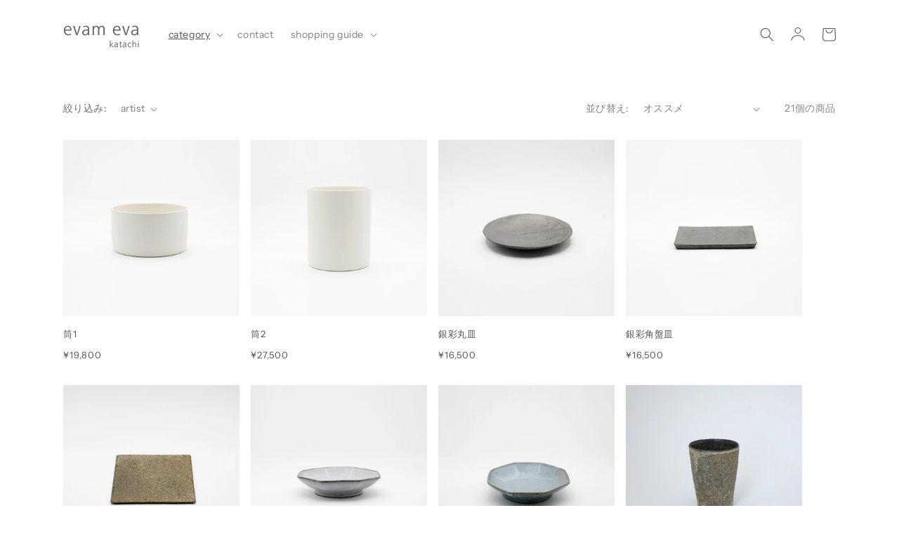

--- FILE ---
content_type: text/html; charset=utf-8
request_url: https://shop.evameva-yamanashi.jp/collections/%E9%99%B6%E7%A3%81%E5%99%A8
body_size: 24140
content:
<!doctype html>
<html class="no-js" lang="ja">
  <head>
    <meta charset="utf-8">
    <meta http-equiv="X-UA-Compatible" content="IE=edge">
    <meta name="viewport" content="width=device-width,initial-scale=1">
    <meta name="theme-color" content="">
    <link rel="canonical" href="https://shop.evameva-yamanashi.jp/collections/%e9%99%b6%e7%a3%81%e5%99%a8">
    <link rel="preconnect" href="https://cdn.shopify.com" crossorigin><link rel="icon" type="image/png" href="//shop.evameva-yamanashi.jp/cdn/shop/files/eey_icon_32x32_d211ea42-65de-475c-8466-0fa7327561d8_32x32.png?v=1727273484"><link rel="preconnect" href="https://fonts.shopifycdn.com" crossorigin><title>
      陶磁器
 &ndash; evam eva –katachi</title>

    

    

<meta property="og:site_name" content="evam eva –katachi">
<meta property="og:url" content="https://shop.evameva-yamanashi.jp/collections/%e9%99%b6%e7%a3%81%e5%99%a8">
<meta property="og:title" content="陶磁器">
<meta property="og:type" content="product.group">
<meta property="og:description" content="evam eva yamanashi が運営するオンラインショップ「katachi」"><meta property="og:image" content="http://shop.evameva-yamanashi.jp/cdn/shop/files/ee_kt.png?v=1649432008">
  <meta property="og:image:secure_url" content="https://shop.evameva-yamanashi.jp/cdn/shop/files/ee_kt.png?v=1649432008">
  <meta property="og:image:width" content="1200">
  <meta property="og:image:height" content="628"><meta name="twitter:card" content="summary_large_image">
<meta name="twitter:title" content="陶磁器">
<meta name="twitter:description" content="evam eva yamanashi が運営するオンラインショップ「katachi」">


    <script src="//shop.evameva-yamanashi.jp/cdn/shop/t/1/assets/global.js?v=138967679220690932761645778748" defer="defer"></script>
    <script>window.performance && window.performance.mark && window.performance.mark('shopify.content_for_header.start');</script><meta name="facebook-domain-verification" content="f122y91ppjt2lplmwpvowwijcge070">
<meta id="shopify-digital-wallet" name="shopify-digital-wallet" content="/63129485569/digital_wallets/dialog">
<meta name="shopify-checkout-api-token" content="ea1d0d68fa61e9b76047edb13fdbd890">
<link rel="alternate" type="application/atom+xml" title="Feed" href="/collections/%E9%99%B6%E7%A3%81%E5%99%A8.atom" />
<link rel="alternate" type="application/json+oembed" href="https://shop.evameva-yamanashi.jp/collections/%e9%99%b6%e7%a3%81%e5%99%a8.oembed">
<script async="async" src="/checkouts/internal/preloads.js?locale=ja-JP"></script>
<link rel="preconnect" href="https://shop.app" crossorigin="anonymous">
<script async="async" src="https://shop.app/checkouts/internal/preloads.js?locale=ja-JP&shop_id=63129485569" crossorigin="anonymous"></script>
<script id="shopify-features" type="application/json">{"accessToken":"ea1d0d68fa61e9b76047edb13fdbd890","betas":["rich-media-storefront-analytics"],"domain":"shop.evameva-yamanashi.jp","predictiveSearch":false,"shopId":63129485569,"locale":"ja"}</script>
<script>var Shopify = Shopify || {};
Shopify.shop = "evameva.myshopify.com";
Shopify.locale = "ja";
Shopify.currency = {"active":"JPY","rate":"1.0"};
Shopify.country = "JP";
Shopify.theme = {"name":"katachi","id":131114598657,"schema_name":"Dawn","schema_version":"3.0.0","theme_store_id":887,"role":"main"};
Shopify.theme.handle = "null";
Shopify.theme.style = {"id":null,"handle":null};
Shopify.cdnHost = "shop.evameva-yamanashi.jp/cdn";
Shopify.routes = Shopify.routes || {};
Shopify.routes.root = "/";</script>
<script type="module">!function(o){(o.Shopify=o.Shopify||{}).modules=!0}(window);</script>
<script>!function(o){function n(){var o=[];function n(){o.push(Array.prototype.slice.apply(arguments))}return n.q=o,n}var t=o.Shopify=o.Shopify||{};t.loadFeatures=n(),t.autoloadFeatures=n()}(window);</script>
<script>
  window.ShopifyPay = window.ShopifyPay || {};
  window.ShopifyPay.apiHost = "shop.app\/pay";
  window.ShopifyPay.redirectState = null;
</script>
<script id="shop-js-analytics" type="application/json">{"pageType":"collection"}</script>
<script defer="defer" async type="module" src="//shop.evameva-yamanashi.jp/cdn/shopifycloud/shop-js/modules/v2/client.init-shop-cart-sync_CSE-8ASR.ja.esm.js"></script>
<script defer="defer" async type="module" src="//shop.evameva-yamanashi.jp/cdn/shopifycloud/shop-js/modules/v2/chunk.common_DDD8GOhs.esm.js"></script>
<script defer="defer" async type="module" src="//shop.evameva-yamanashi.jp/cdn/shopifycloud/shop-js/modules/v2/chunk.modal_B6JNj9sU.esm.js"></script>
<script type="module">
  await import("//shop.evameva-yamanashi.jp/cdn/shopifycloud/shop-js/modules/v2/client.init-shop-cart-sync_CSE-8ASR.ja.esm.js");
await import("//shop.evameva-yamanashi.jp/cdn/shopifycloud/shop-js/modules/v2/chunk.common_DDD8GOhs.esm.js");
await import("//shop.evameva-yamanashi.jp/cdn/shopifycloud/shop-js/modules/v2/chunk.modal_B6JNj9sU.esm.js");

  window.Shopify.SignInWithShop?.initShopCartSync?.({"fedCMEnabled":true,"windoidEnabled":true});

</script>
<script>
  window.Shopify = window.Shopify || {};
  if (!window.Shopify.featureAssets) window.Shopify.featureAssets = {};
  window.Shopify.featureAssets['shop-js'] = {"shop-cart-sync":["modules/v2/client.shop-cart-sync_BCoLmxl3.ja.esm.js","modules/v2/chunk.common_DDD8GOhs.esm.js","modules/v2/chunk.modal_B6JNj9sU.esm.js"],"init-fed-cm":["modules/v2/client.init-fed-cm_BUzkuSqB.ja.esm.js","modules/v2/chunk.common_DDD8GOhs.esm.js","modules/v2/chunk.modal_B6JNj9sU.esm.js"],"init-shop-email-lookup-coordinator":["modules/v2/client.init-shop-email-lookup-coordinator_BW32axq4.ja.esm.js","modules/v2/chunk.common_DDD8GOhs.esm.js","modules/v2/chunk.modal_B6JNj9sU.esm.js"],"init-windoid":["modules/v2/client.init-windoid_BvNGLRkF.ja.esm.js","modules/v2/chunk.common_DDD8GOhs.esm.js","modules/v2/chunk.modal_B6JNj9sU.esm.js"],"shop-button":["modules/v2/client.shop-button_CH0XKSrs.ja.esm.js","modules/v2/chunk.common_DDD8GOhs.esm.js","modules/v2/chunk.modal_B6JNj9sU.esm.js"],"shop-cash-offers":["modules/v2/client.shop-cash-offers_DjoQtMHe.ja.esm.js","modules/v2/chunk.common_DDD8GOhs.esm.js","modules/v2/chunk.modal_B6JNj9sU.esm.js"],"shop-toast-manager":["modules/v2/client.shop-toast-manager_B8NLGr5M.ja.esm.js","modules/v2/chunk.common_DDD8GOhs.esm.js","modules/v2/chunk.modal_B6JNj9sU.esm.js"],"init-shop-cart-sync":["modules/v2/client.init-shop-cart-sync_CSE-8ASR.ja.esm.js","modules/v2/chunk.common_DDD8GOhs.esm.js","modules/v2/chunk.modal_B6JNj9sU.esm.js"],"init-customer-accounts-sign-up":["modules/v2/client.init-customer-accounts-sign-up_C-LwrDE-.ja.esm.js","modules/v2/client.shop-login-button_D0X6bVTm.ja.esm.js","modules/v2/chunk.common_DDD8GOhs.esm.js","modules/v2/chunk.modal_B6JNj9sU.esm.js"],"pay-button":["modules/v2/client.pay-button_imCDqct4.ja.esm.js","modules/v2/chunk.common_DDD8GOhs.esm.js","modules/v2/chunk.modal_B6JNj9sU.esm.js"],"init-customer-accounts":["modules/v2/client.init-customer-accounts_CxIJyI-K.ja.esm.js","modules/v2/client.shop-login-button_D0X6bVTm.ja.esm.js","modules/v2/chunk.common_DDD8GOhs.esm.js","modules/v2/chunk.modal_B6JNj9sU.esm.js"],"avatar":["modules/v2/client.avatar_BTnouDA3.ja.esm.js"],"init-shop-for-new-customer-accounts":["modules/v2/client.init-shop-for-new-customer-accounts_DRBL7B82.ja.esm.js","modules/v2/client.shop-login-button_D0X6bVTm.ja.esm.js","modules/v2/chunk.common_DDD8GOhs.esm.js","modules/v2/chunk.modal_B6JNj9sU.esm.js"],"shop-follow-button":["modules/v2/client.shop-follow-button_D610YzXR.ja.esm.js","modules/v2/chunk.common_DDD8GOhs.esm.js","modules/v2/chunk.modal_B6JNj9sU.esm.js"],"checkout-modal":["modules/v2/client.checkout-modal_NhzDspE5.ja.esm.js","modules/v2/chunk.common_DDD8GOhs.esm.js","modules/v2/chunk.modal_B6JNj9sU.esm.js"],"shop-login-button":["modules/v2/client.shop-login-button_D0X6bVTm.ja.esm.js","modules/v2/chunk.common_DDD8GOhs.esm.js","modules/v2/chunk.modal_B6JNj9sU.esm.js"],"lead-capture":["modules/v2/client.lead-capture_pLpCOlEn.ja.esm.js","modules/v2/chunk.common_DDD8GOhs.esm.js","modules/v2/chunk.modal_B6JNj9sU.esm.js"],"shop-login":["modules/v2/client.shop-login_DiHM-Diw.ja.esm.js","modules/v2/chunk.common_DDD8GOhs.esm.js","modules/v2/chunk.modal_B6JNj9sU.esm.js"],"payment-terms":["modules/v2/client.payment-terms_BdLTgEH_.ja.esm.js","modules/v2/chunk.common_DDD8GOhs.esm.js","modules/v2/chunk.modal_B6JNj9sU.esm.js"]};
</script>
<script id="__st">var __st={"a":63129485569,"offset":32400,"reqid":"77dc88bd-c619-4328-b490-9b3c6b1ef423-1770100524","pageurl":"shop.evameva-yamanashi.jp\/collections\/%E9%99%B6%E7%A3%81%E5%99%A8","u":"082c634e2d8c","p":"collection","rtyp":"collection","rid":385850605825};</script>
<script>window.ShopifyPaypalV4VisibilityTracking = true;</script>
<script id="captcha-bootstrap">!function(){'use strict';const t='contact',e='account',n='new_comment',o=[[t,t],['blogs',n],['comments',n],[t,'customer']],c=[[e,'customer_login'],[e,'guest_login'],[e,'recover_customer_password'],[e,'create_customer']],r=t=>t.map((([t,e])=>`form[action*='/${t}']:not([data-nocaptcha='true']) input[name='form_type'][value='${e}']`)).join(','),a=t=>()=>t?[...document.querySelectorAll(t)].map((t=>t.form)):[];function s(){const t=[...o],e=r(t);return a(e)}const i='password',u='form_key',d=['recaptcha-v3-token','g-recaptcha-response','h-captcha-response',i],f=()=>{try{return window.sessionStorage}catch{return}},m='__shopify_v',_=t=>t.elements[u];function p(t,e,n=!1){try{const o=window.sessionStorage,c=JSON.parse(o.getItem(e)),{data:r}=function(t){const{data:e,action:n}=t;return t[m]||n?{data:e,action:n}:{data:t,action:n}}(c);for(const[e,n]of Object.entries(r))t.elements[e]&&(t.elements[e].value=n);n&&o.removeItem(e)}catch(o){console.error('form repopulation failed',{error:o})}}const l='form_type',E='cptcha';function T(t){t.dataset[E]=!0}const w=window,h=w.document,L='Shopify',v='ce_forms',y='captcha';let A=!1;((t,e)=>{const n=(g='f06e6c50-85a8-45c8-87d0-21a2b65856fe',I='https://cdn.shopify.com/shopifycloud/storefront-forms-hcaptcha/ce_storefront_forms_captcha_hcaptcha.v1.5.2.iife.js',D={infoText:'hCaptchaによる保護',privacyText:'プライバシー',termsText:'利用規約'},(t,e,n)=>{const o=w[L][v],c=o.bindForm;if(c)return c(t,g,e,D).then(n);var r;o.q.push([[t,g,e,D],n]),r=I,A||(h.body.append(Object.assign(h.createElement('script'),{id:'captcha-provider',async:!0,src:r})),A=!0)});var g,I,D;w[L]=w[L]||{},w[L][v]=w[L][v]||{},w[L][v].q=[],w[L][y]=w[L][y]||{},w[L][y].protect=function(t,e){n(t,void 0,e),T(t)},Object.freeze(w[L][y]),function(t,e,n,w,h,L){const[v,y,A,g]=function(t,e,n){const i=e?o:[],u=t?c:[],d=[...i,...u],f=r(d),m=r(i),_=r(d.filter((([t,e])=>n.includes(e))));return[a(f),a(m),a(_),s()]}(w,h,L),I=t=>{const e=t.target;return e instanceof HTMLFormElement?e:e&&e.form},D=t=>v().includes(t);t.addEventListener('submit',(t=>{const e=I(t);if(!e)return;const n=D(e)&&!e.dataset.hcaptchaBound&&!e.dataset.recaptchaBound,o=_(e),c=g().includes(e)&&(!o||!o.value);(n||c)&&t.preventDefault(),c&&!n&&(function(t){try{if(!f())return;!function(t){const e=f();if(!e)return;const n=_(t);if(!n)return;const o=n.value;o&&e.removeItem(o)}(t);const e=Array.from(Array(32),(()=>Math.random().toString(36)[2])).join('');!function(t,e){_(t)||t.append(Object.assign(document.createElement('input'),{type:'hidden',name:u})),t.elements[u].value=e}(t,e),function(t,e){const n=f();if(!n)return;const o=[...t.querySelectorAll(`input[type='${i}']`)].map((({name:t})=>t)),c=[...d,...o],r={};for(const[a,s]of new FormData(t).entries())c.includes(a)||(r[a]=s);n.setItem(e,JSON.stringify({[m]:1,action:t.action,data:r}))}(t,e)}catch(e){console.error('failed to persist form',e)}}(e),e.submit())}));const S=(t,e)=>{t&&!t.dataset[E]&&(n(t,e.some((e=>e===t))),T(t))};for(const o of['focusin','change'])t.addEventListener(o,(t=>{const e=I(t);D(e)&&S(e,y())}));const B=e.get('form_key'),M=e.get(l),P=B&&M;t.addEventListener('DOMContentLoaded',(()=>{const t=y();if(P)for(const e of t)e.elements[l].value===M&&p(e,B);[...new Set([...A(),...v().filter((t=>'true'===t.dataset.shopifyCaptcha))])].forEach((e=>S(e,t)))}))}(h,new URLSearchParams(w.location.search),n,t,e,['guest_login'])})(!0,!0)}();</script>
<script integrity="sha256-4kQ18oKyAcykRKYeNunJcIwy7WH5gtpwJnB7kiuLZ1E=" data-source-attribution="shopify.loadfeatures" defer="defer" src="//shop.evameva-yamanashi.jp/cdn/shopifycloud/storefront/assets/storefront/load_feature-a0a9edcb.js" crossorigin="anonymous"></script>
<script crossorigin="anonymous" defer="defer" src="//shop.evameva-yamanashi.jp/cdn/shopifycloud/storefront/assets/shopify_pay/storefront-65b4c6d7.js?v=20250812"></script>
<script data-source-attribution="shopify.dynamic_checkout.dynamic.init">var Shopify=Shopify||{};Shopify.PaymentButton=Shopify.PaymentButton||{isStorefrontPortableWallets:!0,init:function(){window.Shopify.PaymentButton.init=function(){};var t=document.createElement("script");t.src="https://shop.evameva-yamanashi.jp/cdn/shopifycloud/portable-wallets/latest/portable-wallets.ja.js",t.type="module",document.head.appendChild(t)}};
</script>
<script data-source-attribution="shopify.dynamic_checkout.buyer_consent">
  function portableWalletsHideBuyerConsent(e){var t=document.getElementById("shopify-buyer-consent"),n=document.getElementById("shopify-subscription-policy-button");t&&n&&(t.classList.add("hidden"),t.setAttribute("aria-hidden","true"),n.removeEventListener("click",e))}function portableWalletsShowBuyerConsent(e){var t=document.getElementById("shopify-buyer-consent"),n=document.getElementById("shopify-subscription-policy-button");t&&n&&(t.classList.remove("hidden"),t.removeAttribute("aria-hidden"),n.addEventListener("click",e))}window.Shopify?.PaymentButton&&(window.Shopify.PaymentButton.hideBuyerConsent=portableWalletsHideBuyerConsent,window.Shopify.PaymentButton.showBuyerConsent=portableWalletsShowBuyerConsent);
</script>
<script data-source-attribution="shopify.dynamic_checkout.cart.bootstrap">document.addEventListener("DOMContentLoaded",(function(){function t(){return document.querySelector("shopify-accelerated-checkout-cart, shopify-accelerated-checkout")}if(t())Shopify.PaymentButton.init();else{new MutationObserver((function(e,n){t()&&(Shopify.PaymentButton.init(),n.disconnect())})).observe(document.body,{childList:!0,subtree:!0})}}));
</script>
<link id="shopify-accelerated-checkout-styles" rel="stylesheet" media="screen" href="https://shop.evameva-yamanashi.jp/cdn/shopifycloud/portable-wallets/latest/accelerated-checkout-backwards-compat.css" crossorigin="anonymous">
<style id="shopify-accelerated-checkout-cart">
        #shopify-buyer-consent {
  margin-top: 1em;
  display: inline-block;
  width: 100%;
}

#shopify-buyer-consent.hidden {
  display: none;
}

#shopify-subscription-policy-button {
  background: none;
  border: none;
  padding: 0;
  text-decoration: underline;
  font-size: inherit;
  cursor: pointer;
}

#shopify-subscription-policy-button::before {
  box-shadow: none;
}

      </style>
<script id="sections-script" data-sections="header,footer" defer="defer" src="//shop.evameva-yamanashi.jp/cdn/shop/t/1/compiled_assets/scripts.js?v=810"></script>
<script>window.performance && window.performance.mark && window.performance.mark('shopify.content_for_header.end');</script>


    <style data-shopify>
      @font-face {
  font-family: "Instrument Sans";
  font-weight: 400;
  font-style: normal;
  font-display: swap;
  src: url("//shop.evameva-yamanashi.jp/cdn/fonts/instrument_sans/instrumentsans_n4.db86542ae5e1596dbdb28c279ae6c2086c4c5bfa.woff2") format("woff2"),
       url("//shop.evameva-yamanashi.jp/cdn/fonts/instrument_sans/instrumentsans_n4.510f1b081e58d08c30978f465518799851ef6d8b.woff") format("woff");
}

      @font-face {
  font-family: "Instrument Sans";
  font-weight: 700;
  font-style: normal;
  font-display: swap;
  src: url("//shop.evameva-yamanashi.jp/cdn/fonts/instrument_sans/instrumentsans_n7.e4ad9032e203f9a0977786c356573ced65a7419a.woff2") format("woff2"),
       url("//shop.evameva-yamanashi.jp/cdn/fonts/instrument_sans/instrumentsans_n7.b9e40f166fb7639074ba34738101a9d2990bb41a.woff") format("woff");
}

      @font-face {
  font-family: "Instrument Sans";
  font-weight: 400;
  font-style: italic;
  font-display: swap;
  src: url("//shop.evameva-yamanashi.jp/cdn/fonts/instrument_sans/instrumentsans_i4.028d3c3cd8d085648c808ceb20cd2fd1eb3560e5.woff2") format("woff2"),
       url("//shop.evameva-yamanashi.jp/cdn/fonts/instrument_sans/instrumentsans_i4.7e90d82df8dee29a99237cd19cc529d2206706a2.woff") format("woff");
}

      @font-face {
  font-family: "Instrument Sans";
  font-weight: 700;
  font-style: italic;
  font-display: swap;
  src: url("//shop.evameva-yamanashi.jp/cdn/fonts/instrument_sans/instrumentsans_i7.d6063bb5d8f9cbf96eace9e8801697c54f363c6a.woff2") format("woff2"),
       url("//shop.evameva-yamanashi.jp/cdn/fonts/instrument_sans/instrumentsans_i7.ce33afe63f8198a3ac4261b826b560103542cd36.woff") format("woff");
}

      @font-face {
  font-family: "Instrument Sans";
  font-weight: 400;
  font-style: normal;
  font-display: swap;
  src: url("//shop.evameva-yamanashi.jp/cdn/fonts/instrument_sans/instrumentsans_n4.db86542ae5e1596dbdb28c279ae6c2086c4c5bfa.woff2") format("woff2"),
       url("//shop.evameva-yamanashi.jp/cdn/fonts/instrument_sans/instrumentsans_n4.510f1b081e58d08c30978f465518799851ef6d8b.woff") format("woff");
}


      :root {
        --font-body-family: "Instrument Sans", sans-serif;
        --font-body-style: normal;
        --font-body-weight: 400;

        --font-heading-family: "Instrument Sans", sans-serif;
        --font-heading-style: normal;
        --font-heading-weight: 400;

        --font-body-scale: 1.0;
        --font-heading-scale: 1.0;

        --color-base-text: 85, 85, 85;
        --color-shadow: 85, 85, 85;
        --color-base-background-1: 255, 255, 255;
        --color-base-background-2: 243, 243, 243;
        --color-base-solid-button-labels: 153, 153, 153;
        --color-base-outline-button-labels: 153, 153, 153;
        --color-base-accent-1: 221, 221, 221;
        --color-base-accent-2: 51, 79, 180;
        --payment-terms-background-color: #ffffff;

        --gradient-base-background-1: #ffffff;
        --gradient-base-background-2: #F3F3F3;
        --gradient-base-accent-1: #dddddd;
        --gradient-base-accent-2: #334FB4;

        --media-padding: px;
        --media-border-opacity: 0.05;
        --media-border-width: 0px;
        --media-radius: 0px;
        --media-shadow-opacity: 0.0;
        --media-shadow-horizontal-offset: 0px;
        --media-shadow-vertical-offset: 0px;
        --media-shadow-blur-radius: 0px;

        --page-width: 120rem;
        --page-width-margin: 0rem;

        --card-image-padding: 0.0rem;
        --card-corner-radius: 0.0rem;
        --card-text-alignment: left;
        --card-border-width: 0.0rem;
        --card-border-opacity: 0.0;
        --card-shadow-opacity: 0.1;
        --card-shadow-horizontal-offset: 0.0rem;
        --card-shadow-vertical-offset: 0.0rem;
        --card-shadow-blur-radius: 0.0rem;

        --badge-corner-radius: 4.0rem;

        --popup-border-width: 0px;
        --popup-border-opacity: 0.1;
        --popup-corner-radius: 0px;
        --popup-shadow-opacity: 0.0;
        --popup-shadow-horizontal-offset: 0px;
        --popup-shadow-vertical-offset: 0px;
        --popup-shadow-blur-radius: 0px;

        --drawer-border-width: 0px;
        --drawer-border-opacity: 0.1;
        --drawer-shadow-opacity: 0.0;
        --drawer-shadow-horizontal-offset: 0px;
        --drawer-shadow-vertical-offset: 0px;
        --drawer-shadow-blur-radius: 0px;

        --spacing-sections-desktop: 0px;
        --spacing-sections-mobile: 0px;

        --grid-desktop-vertical-spacing: 16px;
        --grid-desktop-horizontal-spacing: 16px;
        --grid-mobile-vertical-spacing: 8px;
        --grid-mobile-horizontal-spacing: 8px;

        --text-boxes-border-opacity: 0.0;
        --text-boxes-border-width: 0px;
        --text-boxes-radius: 0px;
        --text-boxes-shadow-opacity: 0.0;
        --text-boxes-shadow-horizontal-offset: 0px;
        --text-boxes-shadow-vertical-offset: 0px;
        --text-boxes-shadow-blur-radius: 0px;

        --buttons-radius: 2px;
        --buttons-radius-outset: 3px;
        --buttons-border-width: 1px;
        --buttons-border-opacity: 1.0;
        --buttons-shadow-opacity: 0.0;
        --buttons-shadow-horizontal-offset: 0px;
        --buttons-shadow-vertical-offset: 0px;
        --buttons-shadow-blur-radius: 0px;
        --buttons-border-offset: 0.3px;

        --inputs-radius: 2px;
        --inputs-border-width: 1px;
        --inputs-border-opacity: 0.55;
        --inputs-shadow-opacity: 0.0;
        --inputs-shadow-horizontal-offset: 0px;
        --inputs-margin-offset: 0px;
        --inputs-shadow-vertical-offset: 0px;
        --inputs-shadow-blur-radius: 0px;
        --inputs-radius-outset: 3px;

        --variant-pills-radius: 40px;
        --variant-pills-border-width: 1px;
        --variant-pills-border-opacity: 0.55;
        --variant-pills-shadow-opacity: 0.0;
        --variant-pills-shadow-horizontal-offset: 0px;
        --variant-pills-shadow-vertical-offset: 0px;
        --variant-pills-shadow-blur-radius: 0px;
      }

      *,
      *::before,
      *::after {
        box-sizing: inherit;
      }

      html {
        box-sizing: border-box;
        font-size: calc(var(--font-body-scale) * 62.5%);
        height: 100%;
      }

      body {
        display: grid;
        grid-template-rows: auto auto 1fr auto;
        grid-template-columns: 100%;
        min-height: 100%;
        margin: 0;
        font-size: 1.3rem;
        letter-spacing: 0.06rem;
        line-height: calc(1 + 0.8 / var(--font-body-scale));
        font-family: var(--font-body-family);
        font-style: var(--font-body-style);
        font-weight: var(--font-body-weight);
      }

      @media screen and (min-width: 750px) {
        body {
          font-size: 1.4rem;
        }
      }
    </style>

    <link href="//shop.evameva-yamanashi.jp/cdn/shop/t/1/assets/base.css?v=120144123321192373911649413028" rel="stylesheet" type="text/css" media="all" />
<link rel="preload" as="font" href="//shop.evameva-yamanashi.jp/cdn/fonts/instrument_sans/instrumentsans_n4.db86542ae5e1596dbdb28c279ae6c2086c4c5bfa.woff2" type="font/woff2" crossorigin><link rel="preload" as="font" href="//shop.evameva-yamanashi.jp/cdn/fonts/instrument_sans/instrumentsans_n4.db86542ae5e1596dbdb28c279ae6c2086c4c5bfa.woff2" type="font/woff2" crossorigin><link rel="stylesheet" href="//shop.evameva-yamanashi.jp/cdn/shop/t/1/assets/component-predictive-search.css?v=165644661289088488651645778745" media="print" onload="this.media='all'"><script>document.documentElement.className = document.documentElement.className.replace('no-js', 'js');
    if (Shopify.designMode) {
      document.documentElement.classList.add('shopify-design-mode');
    }
    </script>
  <link href="https://monorail-edge.shopifysvc.com" rel="dns-prefetch">
<script>(function(){if ("sendBeacon" in navigator && "performance" in window) {try {var session_token_from_headers = performance.getEntriesByType('navigation')[0].serverTiming.find(x => x.name == '_s').description;} catch {var session_token_from_headers = undefined;}var session_cookie_matches = document.cookie.match(/_shopify_s=([^;]*)/);var session_token_from_cookie = session_cookie_matches && session_cookie_matches.length === 2 ? session_cookie_matches[1] : "";var session_token = session_token_from_headers || session_token_from_cookie || "";function handle_abandonment_event(e) {var entries = performance.getEntries().filter(function(entry) {return /monorail-edge.shopifysvc.com/.test(entry.name);});if (!window.abandonment_tracked && entries.length === 0) {window.abandonment_tracked = true;var currentMs = Date.now();var navigation_start = performance.timing.navigationStart;var payload = {shop_id: 63129485569,url: window.location.href,navigation_start,duration: currentMs - navigation_start,session_token,page_type: "collection"};window.navigator.sendBeacon("https://monorail-edge.shopifysvc.com/v1/produce", JSON.stringify({schema_id: "online_store_buyer_site_abandonment/1.1",payload: payload,metadata: {event_created_at_ms: currentMs,event_sent_at_ms: currentMs}}));}}window.addEventListener('pagehide', handle_abandonment_event);}}());</script>
<script id="web-pixels-manager-setup">(function e(e,d,r,n,o){if(void 0===o&&(o={}),!Boolean(null===(a=null===(i=window.Shopify)||void 0===i?void 0:i.analytics)||void 0===a?void 0:a.replayQueue)){var i,a;window.Shopify=window.Shopify||{};var t=window.Shopify;t.analytics=t.analytics||{};var s=t.analytics;s.replayQueue=[],s.publish=function(e,d,r){return s.replayQueue.push([e,d,r]),!0};try{self.performance.mark("wpm:start")}catch(e){}var l=function(){var e={modern:/Edge?\/(1{2}[4-9]|1[2-9]\d|[2-9]\d{2}|\d{4,})\.\d+(\.\d+|)|Firefox\/(1{2}[4-9]|1[2-9]\d|[2-9]\d{2}|\d{4,})\.\d+(\.\d+|)|Chrom(ium|e)\/(9{2}|\d{3,})\.\d+(\.\d+|)|(Maci|X1{2}).+ Version\/(15\.\d+|(1[6-9]|[2-9]\d|\d{3,})\.\d+)([,.]\d+|)( \(\w+\)|)( Mobile\/\w+|) Safari\/|Chrome.+OPR\/(9{2}|\d{3,})\.\d+\.\d+|(CPU[ +]OS|iPhone[ +]OS|CPU[ +]iPhone|CPU IPhone OS|CPU iPad OS)[ +]+(15[._]\d+|(1[6-9]|[2-9]\d|\d{3,})[._]\d+)([._]\d+|)|Android:?[ /-](13[3-9]|1[4-9]\d|[2-9]\d{2}|\d{4,})(\.\d+|)(\.\d+|)|Android.+Firefox\/(13[5-9]|1[4-9]\d|[2-9]\d{2}|\d{4,})\.\d+(\.\d+|)|Android.+Chrom(ium|e)\/(13[3-9]|1[4-9]\d|[2-9]\d{2}|\d{4,})\.\d+(\.\d+|)|SamsungBrowser\/([2-9]\d|\d{3,})\.\d+/,legacy:/Edge?\/(1[6-9]|[2-9]\d|\d{3,})\.\d+(\.\d+|)|Firefox\/(5[4-9]|[6-9]\d|\d{3,})\.\d+(\.\d+|)|Chrom(ium|e)\/(5[1-9]|[6-9]\d|\d{3,})\.\d+(\.\d+|)([\d.]+$|.*Safari\/(?![\d.]+ Edge\/[\d.]+$))|(Maci|X1{2}).+ Version\/(10\.\d+|(1[1-9]|[2-9]\d|\d{3,})\.\d+)([,.]\d+|)( \(\w+\)|)( Mobile\/\w+|) Safari\/|Chrome.+OPR\/(3[89]|[4-9]\d|\d{3,})\.\d+\.\d+|(CPU[ +]OS|iPhone[ +]OS|CPU[ +]iPhone|CPU IPhone OS|CPU iPad OS)[ +]+(10[._]\d+|(1[1-9]|[2-9]\d|\d{3,})[._]\d+)([._]\d+|)|Android:?[ /-](13[3-9]|1[4-9]\d|[2-9]\d{2}|\d{4,})(\.\d+|)(\.\d+|)|Mobile Safari.+OPR\/([89]\d|\d{3,})\.\d+\.\d+|Android.+Firefox\/(13[5-9]|1[4-9]\d|[2-9]\d{2}|\d{4,})\.\d+(\.\d+|)|Android.+Chrom(ium|e)\/(13[3-9]|1[4-9]\d|[2-9]\d{2}|\d{4,})\.\d+(\.\d+|)|Android.+(UC? ?Browser|UCWEB|U3)[ /]?(15\.([5-9]|\d{2,})|(1[6-9]|[2-9]\d|\d{3,})\.\d+)\.\d+|SamsungBrowser\/(5\.\d+|([6-9]|\d{2,})\.\d+)|Android.+MQ{2}Browser\/(14(\.(9|\d{2,})|)|(1[5-9]|[2-9]\d|\d{3,})(\.\d+|))(\.\d+|)|K[Aa][Ii]OS\/(3\.\d+|([4-9]|\d{2,})\.\d+)(\.\d+|)/},d=e.modern,r=e.legacy,n=navigator.userAgent;return n.match(d)?"modern":n.match(r)?"legacy":"unknown"}(),u="modern"===l?"modern":"legacy",c=(null!=n?n:{modern:"",legacy:""})[u],f=function(e){return[e.baseUrl,"/wpm","/b",e.hashVersion,"modern"===e.buildTarget?"m":"l",".js"].join("")}({baseUrl:d,hashVersion:r,buildTarget:u}),m=function(e){var d=e.version,r=e.bundleTarget,n=e.surface,o=e.pageUrl,i=e.monorailEndpoint;return{emit:function(e){var a=e.status,t=e.errorMsg,s=(new Date).getTime(),l=JSON.stringify({metadata:{event_sent_at_ms:s},events:[{schema_id:"web_pixels_manager_load/3.1",payload:{version:d,bundle_target:r,page_url:o,status:a,surface:n,error_msg:t},metadata:{event_created_at_ms:s}}]});if(!i)return console&&console.warn&&console.warn("[Web Pixels Manager] No Monorail endpoint provided, skipping logging."),!1;try{return self.navigator.sendBeacon.bind(self.navigator)(i,l)}catch(e){}var u=new XMLHttpRequest;try{return u.open("POST",i,!0),u.setRequestHeader("Content-Type","text/plain"),u.send(l),!0}catch(e){return console&&console.warn&&console.warn("[Web Pixels Manager] Got an unhandled error while logging to Monorail."),!1}}}}({version:r,bundleTarget:l,surface:e.surface,pageUrl:self.location.href,monorailEndpoint:e.monorailEndpoint});try{o.browserTarget=l,function(e){var d=e.src,r=e.async,n=void 0===r||r,o=e.onload,i=e.onerror,a=e.sri,t=e.scriptDataAttributes,s=void 0===t?{}:t,l=document.createElement("script"),u=document.querySelector("head"),c=document.querySelector("body");if(l.async=n,l.src=d,a&&(l.integrity=a,l.crossOrigin="anonymous"),s)for(var f in s)if(Object.prototype.hasOwnProperty.call(s,f))try{l.dataset[f]=s[f]}catch(e){}if(o&&l.addEventListener("load",o),i&&l.addEventListener("error",i),u)u.appendChild(l);else{if(!c)throw new Error("Did not find a head or body element to append the script");c.appendChild(l)}}({src:f,async:!0,onload:function(){if(!function(){var e,d;return Boolean(null===(d=null===(e=window.Shopify)||void 0===e?void 0:e.analytics)||void 0===d?void 0:d.initialized)}()){var d=window.webPixelsManager.init(e)||void 0;if(d){var r=window.Shopify.analytics;r.replayQueue.forEach((function(e){var r=e[0],n=e[1],o=e[2];d.publishCustomEvent(r,n,o)})),r.replayQueue=[],r.publish=d.publishCustomEvent,r.visitor=d.visitor,r.initialized=!0}}},onerror:function(){return m.emit({status:"failed",errorMsg:"".concat(f," has failed to load")})},sri:function(e){var d=/^sha384-[A-Za-z0-9+/=]+$/;return"string"==typeof e&&d.test(e)}(c)?c:"",scriptDataAttributes:o}),m.emit({status:"loading"})}catch(e){m.emit({status:"failed",errorMsg:(null==e?void 0:e.message)||"Unknown error"})}}})({shopId: 63129485569,storefrontBaseUrl: "https://shop.evameva-yamanashi.jp",extensionsBaseUrl: "https://extensions.shopifycdn.com/cdn/shopifycloud/web-pixels-manager",monorailEndpoint: "https://monorail-edge.shopifysvc.com/unstable/produce_batch",surface: "storefront-renderer",enabledBetaFlags: ["2dca8a86"],webPixelsConfigList: [{"id":"shopify-app-pixel","configuration":"{}","eventPayloadVersion":"v1","runtimeContext":"STRICT","scriptVersion":"0450","apiClientId":"shopify-pixel","type":"APP","privacyPurposes":["ANALYTICS","MARKETING"]},{"id":"shopify-custom-pixel","eventPayloadVersion":"v1","runtimeContext":"LAX","scriptVersion":"0450","apiClientId":"shopify-pixel","type":"CUSTOM","privacyPurposes":["ANALYTICS","MARKETING"]}],isMerchantRequest: false,initData: {"shop":{"name":"evam eva –katachi","paymentSettings":{"currencyCode":"JPY"},"myshopifyDomain":"evameva.myshopify.com","countryCode":"JP","storefrontUrl":"https:\/\/shop.evameva-yamanashi.jp"},"customer":null,"cart":null,"checkout":null,"productVariants":[],"purchasingCompany":null},},"https://shop.evameva-yamanashi.jp/cdn","3918e4e0wbf3ac3cepc5707306mb02b36c6",{"modern":"","legacy":""},{"shopId":"63129485569","storefrontBaseUrl":"https:\/\/shop.evameva-yamanashi.jp","extensionBaseUrl":"https:\/\/extensions.shopifycdn.com\/cdn\/shopifycloud\/web-pixels-manager","surface":"storefront-renderer","enabledBetaFlags":"[\"2dca8a86\"]","isMerchantRequest":"false","hashVersion":"3918e4e0wbf3ac3cepc5707306mb02b36c6","publish":"custom","events":"[[\"page_viewed\",{}],[\"collection_viewed\",{\"collection\":{\"id\":\"385850605825\",\"title\":\"陶磁器\",\"productVariants\":[{\"price\":{\"amount\":19800.0,\"currencyCode\":\"JPY\"},\"product\":{\"title\":\"筒1\",\"vendor\":\"evameva\",\"id\":\"8784757424385\",\"untranslatedTitle\":\"筒1\",\"url\":\"\/products\/%E7%AD%921\",\"type\":\"\"},\"id\":\"46281874276609\",\"image\":{\"src\":\"\/\/shop.evameva-yamanashi.jp\/cdn\/shop\/files\/ot4_1.jpg?v=1746861064\"},\"sku\":\"OT4\",\"title\":\"Default Title\",\"untranslatedTitle\":\"Default Title\"},{\"price\":{\"amount\":27500.0,\"currencyCode\":\"JPY\"},\"product\":{\"title\":\"筒2\",\"vendor\":\"evameva\",\"id\":\"8784757588225\",\"untranslatedTitle\":\"筒2\",\"url\":\"\/products\/%E7%AD%922\",\"type\":\"\"},\"id\":\"46281877291265\",\"image\":{\"src\":\"\/\/shop.evameva-yamanashi.jp\/cdn\/shop\/files\/ot5_1.jpg?v=1746861682\"},\"sku\":\"OT5\",\"title\":\"Default Title\",\"untranslatedTitle\":\"Default Title\"},{\"price\":{\"amount\":16500.0,\"currencyCode\":\"JPY\"},\"product\":{\"title\":\"銀彩丸皿\",\"vendor\":\"evameva\",\"id\":\"8784757817601\",\"untranslatedTitle\":\"銀彩丸皿\",\"url\":\"\/products\/%E9%8A%80%E5%BD%A9%E4%B8%B8%E7%9A%BF\",\"type\":\"\"},\"id\":\"46281877553409\",\"image\":{\"src\":\"\/\/shop.evameva-yamanashi.jp\/cdn\/shop\/files\/mk8_1.jpg?v=1746862018\"},\"sku\":\"MK8\",\"title\":\"Default Title\",\"untranslatedTitle\":\"Default Title\"},{\"price\":{\"amount\":16500.0,\"currencyCode\":\"JPY\"},\"product\":{\"title\":\"銀彩角盤皿\",\"vendor\":\"evameva\",\"id\":\"8784758145281\",\"untranslatedTitle\":\"銀彩角盤皿\",\"url\":\"\/products\/%E9%8A%80%E5%BD%A9%E8%A7%92%E7%9B%A4%E7%9A%BF\",\"type\":\"\"},\"id\":\"46281879290113\",\"image\":{\"src\":\"\/\/shop.evameva-yamanashi.jp\/cdn\/shop\/files\/mk11_1.jpg?v=1746862646\"},\"sku\":\"MK11\",\"title\":\"Default Title\",\"untranslatedTitle\":\"Default Title\"},{\"price\":{\"amount\":8800.0,\"currencyCode\":\"JPY\"},\"product\":{\"title\":\"白灰化粧四方陶板皿\",\"vendor\":\"evameva\",\"id\":\"8784758046977\",\"untranslatedTitle\":\"白灰化粧四方陶板皿\",\"url\":\"\/products\/%E7%99%BD%E7%81%B0%E5%8C%96%E7%B2%A7%E5%9B%9B%E6%96%B9%E9%99%B6%E6%9D%BF%E7%9A%BF\",\"type\":\"\"},\"id\":\"46281879191809\",\"image\":{\"src\":\"\/\/shop.evameva-yamanashi.jp\/cdn\/shop\/files\/mk10_1.jpg?v=1746862260\"},\"sku\":\"MK10\",\"title\":\"Default Title\",\"untranslatedTitle\":\"Default Title\"},{\"price\":{\"amount\":8800.0,\"currencyCode\":\"JPY\"},\"product\":{\"title\":\"藁白釉八角皿\",\"vendor\":\"evameva\",\"id\":\"8784761356545\",\"untranslatedTitle\":\"藁白釉八角皿\",\"url\":\"\/products\/%E8%97%81%E7%99%BD%E9%87%89%E5%85%AB%E8%A7%92%E7%9A%BF\",\"type\":\"\"},\"id\":\"46281905209601\",\"image\":{\"src\":\"\/\/shop.evameva-yamanashi.jp\/cdn\/shop\/files\/mk13_1.jpg?v=1747022621\"},\"sku\":\"MK13\",\"title\":\"Default Title\",\"untranslatedTitle\":\"Default Title\"},{\"price\":{\"amount\":8800.0,\"currencyCode\":\"JPY\"},\"product\":{\"title\":\"藁灰釉八角皿\",\"vendor\":\"evameva\",\"id\":\"8784761749761\",\"untranslatedTitle\":\"藁灰釉八角皿\",\"url\":\"\/products\/%E8%97%81%E7%81%B0%E9%87%89%E5%85%AB%E8%A7%92%E7%9A%BF\",\"type\":\"\"},\"id\":\"46281906716929\",\"image\":{\"src\":\"\/\/shop.evameva-yamanashi.jp\/cdn\/shop\/files\/mk14_1_f393e76b-8fce-4208-adff-5d52f1461c9c.jpg?v=1747022938\"},\"sku\":\"MK14\",\"title\":\"Default Title\",\"untranslatedTitle\":\"Default Title\"},{\"price\":{\"amount\":12100.0,\"currencyCode\":\"JPY\"},\"product\":{\"title\":\"白灰化粧タンブラー\",\"vendor\":\"evameva\",\"id\":\"8664071307521\",\"untranslatedTitle\":\"白灰化粧タンブラー\",\"url\":\"\/products\/%E7%99%BD%E7%81%B0%E5%8C%96%E7%B2%A7%E3%82%BF%E3%83%B3%E3%83%96%E3%83%A9%E3%83%BC\",\"type\":\"\"},\"id\":\"45861980307713\",\"image\":{\"src\":\"\/\/shop.evameva-yamanashi.jp\/cdn\/shop\/files\/2M5A0342.jpg?v=1734138575\"},\"sku\":\"MK12\",\"title\":\"Default Title\",\"untranslatedTitle\":\"Default Title\"},{\"price\":{\"amount\":11000.0,\"currencyCode\":\"JPY\"},\"product\":{\"title\":\"黒焼締小碗\",\"vendor\":\"evameva\",\"id\":\"8664069144833\",\"untranslatedTitle\":\"黒焼締小碗\",\"url\":\"\/products\/%E9%BB%92%E7%84%BC%E7%B7%A0%E5%B0%8F%E7%A2%97\",\"type\":\"\"},\"id\":\"45861976178945\",\"image\":{\"src\":\"\/\/shop.evameva-yamanashi.jp\/cdn\/shop\/files\/2M5A0265.jpg?v=1734138424\"},\"sku\":\"MK7\",\"title\":\"Default Title\",\"untranslatedTitle\":\"Default Title\"},{\"price\":{\"amount\":44000.0,\"currencyCode\":\"JPY\"},\"product\":{\"title\":\"白灰化粧蓋付鉢\",\"vendor\":\"evameva\",\"id\":\"8664391647489\",\"untranslatedTitle\":\"白灰化粧蓋付鉢\",\"url\":\"\/products\/%E7%99%BD%E7%81%B0%E5%8C%96%E7%B2%A7%E8%93%8B%E4%BB%98%E9%89%A2\",\"type\":\"\"},\"id\":\"45867106074881\",\"image\":{\"src\":\"\/\/shop.evameva-yamanashi.jp\/cdn\/shop\/files\/ph_1.jpg?v=1734331610\"},\"sku\":\"MK32\",\"title\":\"Default Title\",\"untranslatedTitle\":\"Default Title\"},{\"price\":{\"amount\":77000.0,\"currencyCode\":\"JPY\"},\"product\":{\"title\":\"黒鉄釉花器\",\"vendor\":\"evameva\",\"id\":\"8664399610113\",\"untranslatedTitle\":\"黒鉄釉花器\",\"url\":\"\/products\/%E9%BB%92%E9%89%84%E9%87%89%E8%8A%B1%E5%99%A8\",\"type\":\"\"},\"id\":\"45867469701377\",\"image\":{\"src\":\"\/\/shop.evameva-yamanashi.jp\/cdn\/shop\/files\/2M5A0501.jpg?v=1734514586\"},\"sku\":\"MK42\",\"title\":\"Default Title\",\"untranslatedTitle\":\"Default Title\"},{\"price\":{\"amount\":198000.0,\"currencyCode\":\"JPY\"},\"product\":{\"title\":\"壺　L\",\"vendor\":\"evameva\",\"id\":\"8012311396609\",\"untranslatedTitle\":\"壺　L\",\"url\":\"\/products\/%E5%A3%BA-l\",\"type\":\"\"},\"id\":\"43905845002497\",\"image\":{\"src\":\"\/\/shop.evameva-yamanashi.jp\/cdn\/shop\/files\/1_c127925c-8fa4-4bfd-9647-75257afbdbfe.jpg?v=1688025126\"},\"sku\":\"CJ58\",\"title\":\"Default Title\",\"untranslatedTitle\":\"Default Title\"},{\"price\":{\"amount\":77000.0,\"currencyCode\":\"JPY\"},\"product\":{\"title\":\"壺　H\",\"vendor\":\"evameva\",\"id\":\"8012311298305\",\"untranslatedTitle\":\"壺　H\",\"url\":\"\/products\/%E5%A3%BA-h\",\"type\":\"\"},\"id\":\"43905844904193\",\"image\":{\"src\":\"\/\/shop.evameva-yamanashi.jp\/cdn\/shop\/files\/1_fc500df4-3cbf-489c-be07-5f92612c7b2f.jpg?v=1688024380\"},\"sku\":\"CJ29\",\"title\":\"Default Title\",\"untranslatedTitle\":\"Default Title\"},{\"price\":{\"amount\":88000.0,\"currencyCode\":\"JPY\"},\"product\":{\"title\":\"壺　M\",\"vendor\":\"evameva\",\"id\":\"8012311920897\",\"untranslatedTitle\":\"壺　M\",\"url\":\"\/products\/%E5%A3%BA-m\",\"type\":\"\"},\"id\":\"43905845559553\",\"image\":{\"src\":\"\/\/shop.evameva-yamanashi.jp\/cdn\/shop\/files\/1_66a6545d-ff92-4a40-a14f-3d71922cb90a.jpg?v=1688023723\"},\"sku\":\"CJ59\",\"title\":\"Default Title\",\"untranslatedTitle\":\"Default Title\"},{\"price\":{\"amount\":77000.0,\"currencyCode\":\"JPY\"},\"product\":{\"title\":\"花器　大\",\"vendor\":\"evameva\",\"id\":\"7658946429185\",\"untranslatedTitle\":\"花器　大\",\"url\":\"\/products\/%E8%8A%B1%E5%99%A8-%E5%A4%A7\",\"type\":\"\"},\"id\":\"42746566541569\",\"image\":{\"src\":\"\/\/shop.evameva-yamanashi.jp\/cdn\/shop\/files\/A1_ee968f9e-85ee-4fca-87fa-0880fbee5dfa.jpg?v=1686807973\"},\"sku\":\"CJ6A\",\"title\":\"A\",\"untranslatedTitle\":\"A\"},{\"price\":{\"amount\":16500.0,\"currencyCode\":\"JPY\"},\"product\":{\"title\":\"皿　B\",\"vendor\":\"evameva\",\"id\":\"7940148396289\",\"untranslatedTitle\":\"皿　B\",\"url\":\"\/products\/%E7%9A%BF-b\",\"type\":\"\"},\"id\":\"43661102874881\",\"image\":{\"src\":\"\/\/shop.evameva-yamanashi.jp\/cdn\/shop\/files\/05dd03d38923aa8785f77a4fd1f6d9f9.jpg?v=1688090896\"},\"sku\":\"CJ12A\",\"title\":\"A\",\"untranslatedTitle\":\"A\"},{\"price\":{\"amount\":22000.0,\"currencyCode\":\"JPY\"},\"product\":{\"title\":\"徳利\",\"vendor\":\"evameva\",\"id\":\"7940211998977\",\"untranslatedTitle\":\"徳利\",\"url\":\"\/products\/%E5%BE%B3%E5%88%A9\",\"type\":\"\"},\"id\":\"43661288767745\",\"image\":{\"src\":\"\/\/shop.evameva-yamanashi.jp\/cdn\/shop\/files\/1_ea0c63bc-281b-4289-b1c8-2d54d157f3cc.jpg?v=1688093900\"},\"sku\":\"CJ17A\",\"title\":\"A\",\"untranslatedTitle\":\"A\"},{\"price\":{\"amount\":11000.0,\"currencyCode\":\"JPY\"},\"product\":{\"title\":\"リム皿　砂色\",\"vendor\":\"evameva\",\"id\":\"7654017368321\",\"untranslatedTitle\":\"リム皿　砂色\",\"url\":\"\/products\/%E3%83%AA%E3%83%A0%E7%9A%BF-%E7%A0%82%E8%89%B2\",\"type\":\"\"},\"id\":\"42758734381313\",\"image\":{\"src\":\"\/\/shop.evameva-yamanashi.jp\/cdn\/shop\/files\/1_0804d672-aa38-4706-a073-06a4b4f224fe.jpg?v=1689743208\"},\"sku\":\"HY8\",\"title\":\"Default Title\",\"untranslatedTitle\":\"Default Title\"},{\"price\":{\"amount\":4400.0,\"currencyCode\":\"JPY\"},\"product\":{\"title\":\"片口鉢\",\"vendor\":\"evameva\",\"id\":\"7654016778497\",\"untranslatedTitle\":\"片口鉢\",\"url\":\"\/products\/%E7%89%87%E5%8F%A3%E9%89%A2\",\"type\":\"\"},\"id\":\"42721921171713\",\"image\":{\"src\":\"\/\/shop.evameva-yamanashi.jp\/cdn\/shop\/files\/1_15be843a-b285-4ccc-80b5-fd692654d4d7.jpg?v=1689743915\"},\"sku\":\"HY5A\",\"title\":\"Default Title\",\"untranslatedTitle\":\"Default Title\"},{\"price\":{\"amount\":3300.0,\"currencyCode\":\"JPY\"},\"product\":{\"title\":\"カップ　砂色\",\"vendor\":\"evameva\",\"id\":\"7653450252545\",\"untranslatedTitle\":\"カップ　砂色\",\"url\":\"\/products\/%E3%82%AB%E3%83%83%E3%83%97-%E7%A0%82%E8%89%B2\",\"type\":\"\"},\"id\":\"42720996032769\",\"image\":{\"src\":\"\/\/shop.evameva-yamanashi.jp\/cdn\/shop\/files\/A1_98591334-a0b8-452c-b553-85886896a827.jpg?v=1689744540\"},\"sku\":\"HY2A\",\"title\":\"A\",\"untranslatedTitle\":\"A\"},{\"price\":{\"amount\":24200.0,\"currencyCode\":\"JPY\"},\"product\":{\"title\":\"ピッチャー　夜色\",\"vendor\":\"evameva\",\"id\":\"7654018515201\",\"untranslatedTitle\":\"ピッチャー　夜色\",\"url\":\"\/products\/%E3%83%94%E3%83%83%E3%83%81%E3%83%A3%E3%83%BC-%E5%A4%9C%E8%89%B2-1\",\"type\":\"\"},\"id\":\"42721925628161\",\"image\":{\"src\":\"\/\/shop.evameva-yamanashi.jp\/cdn\/shop\/files\/1_4fd277a9-d893-408f-93d3-02d7dd1df496.jpg?v=1689745483\"},\"sku\":\"HY9\",\"title\":\"Default Title\",\"untranslatedTitle\":\"Default Title\"}]}}]]"});</script><script>
  window.ShopifyAnalytics = window.ShopifyAnalytics || {};
  window.ShopifyAnalytics.meta = window.ShopifyAnalytics.meta || {};
  window.ShopifyAnalytics.meta.currency = 'JPY';
  var meta = {"products":[{"id":8784757424385,"gid":"gid:\/\/shopify\/Product\/8784757424385","vendor":"evameva","type":"","handle":"筒1","variants":[{"id":46281874276609,"price":1980000,"name":"筒1","public_title":null,"sku":"OT4"}],"remote":false},{"id":8784757588225,"gid":"gid:\/\/shopify\/Product\/8784757588225","vendor":"evameva","type":"","handle":"筒2","variants":[{"id":46281877291265,"price":2750000,"name":"筒2","public_title":null,"sku":"OT5"}],"remote":false},{"id":8784757817601,"gid":"gid:\/\/shopify\/Product\/8784757817601","vendor":"evameva","type":"","handle":"銀彩丸皿","variants":[{"id":46281877553409,"price":1650000,"name":"銀彩丸皿","public_title":null,"sku":"MK8"}],"remote":false},{"id":8784758145281,"gid":"gid:\/\/shopify\/Product\/8784758145281","vendor":"evameva","type":"","handle":"銀彩角盤皿","variants":[{"id":46281879290113,"price":1650000,"name":"銀彩角盤皿","public_title":null,"sku":"MK11"}],"remote":false},{"id":8784758046977,"gid":"gid:\/\/shopify\/Product\/8784758046977","vendor":"evameva","type":"","handle":"白灰化粧四方陶板皿","variants":[{"id":46281879191809,"price":880000,"name":"白灰化粧四方陶板皿","public_title":null,"sku":"MK10"}],"remote":false},{"id":8784761356545,"gid":"gid:\/\/shopify\/Product\/8784761356545","vendor":"evameva","type":"","handle":"藁白釉八角皿","variants":[{"id":46281905209601,"price":880000,"name":"藁白釉八角皿","public_title":null,"sku":"MK13"}],"remote":false},{"id":8784761749761,"gid":"gid:\/\/shopify\/Product\/8784761749761","vendor":"evameva","type":"","handle":"藁灰釉八角皿","variants":[{"id":46281906716929,"price":880000,"name":"藁灰釉八角皿","public_title":null,"sku":"MK14"}],"remote":false},{"id":8664071307521,"gid":"gid:\/\/shopify\/Product\/8664071307521","vendor":"evameva","type":"","handle":"白灰化粧タンブラー","variants":[{"id":45861980307713,"price":1210000,"name":"白灰化粧タンブラー","public_title":null,"sku":"MK12"}],"remote":false},{"id":8664069144833,"gid":"gid:\/\/shopify\/Product\/8664069144833","vendor":"evameva","type":"","handle":"黒焼締小碗","variants":[{"id":45861976178945,"price":1100000,"name":"黒焼締小碗","public_title":null,"sku":"MK7"}],"remote":false},{"id":8664391647489,"gid":"gid:\/\/shopify\/Product\/8664391647489","vendor":"evameva","type":"","handle":"白灰化粧蓋付鉢","variants":[{"id":45867106074881,"price":4400000,"name":"白灰化粧蓋付鉢","public_title":null,"sku":"MK32"}],"remote":false},{"id":8664399610113,"gid":"gid:\/\/shopify\/Product\/8664399610113","vendor":"evameva","type":"","handle":"黒鉄釉花器","variants":[{"id":45867469701377,"price":7700000,"name":"黒鉄釉花器","public_title":null,"sku":"MK42"}],"remote":false},{"id":8012311396609,"gid":"gid:\/\/shopify\/Product\/8012311396609","vendor":"evameva","type":"","handle":"壺-l","variants":[{"id":43905845002497,"price":19800000,"name":"壺　L","public_title":null,"sku":"CJ58"}],"remote":false},{"id":8012311298305,"gid":"gid:\/\/shopify\/Product\/8012311298305","vendor":"evameva","type":"","handle":"壺-h","variants":[{"id":43905844904193,"price":7700000,"name":"壺　H","public_title":null,"sku":"CJ29"}],"remote":false},{"id":8012311920897,"gid":"gid:\/\/shopify\/Product\/8012311920897","vendor":"evameva","type":"","handle":"壺-m","variants":[{"id":43905845559553,"price":8800000,"name":"壺　M","public_title":null,"sku":"CJ59"}],"remote":false},{"id":7658946429185,"gid":"gid:\/\/shopify\/Product\/7658946429185","vendor":"evameva","type":"","handle":"花器-大","variants":[{"id":42746566541569,"price":7700000,"name":"花器　大 - A","public_title":"A","sku":"CJ6A"},{"id":42746566574337,"price":7700000,"name":"花器　大 - B","public_title":"B","sku":"CJ6B"}],"remote":false},{"id":7940148396289,"gid":"gid:\/\/shopify\/Product\/7940148396289","vendor":"evameva","type":"","handle":"皿-b","variants":[{"id":43661102874881,"price":1650000,"name":"皿　B - A","public_title":"A","sku":"CJ12A"},{"id":43661102907649,"price":1650000,"name":"皿　B - B","public_title":"B","sku":"CJ12B"},{"id":43661102940417,"price":1650000,"name":"皿　B - C","public_title":"C","sku":"CJ12C"},{"id":43661102973185,"price":1650000,"name":"皿　B - D","public_title":"D","sku":"CJ12D"}],"remote":false},{"id":7940211998977,"gid":"gid:\/\/shopify\/Product\/7940211998977","vendor":"evameva","type":"","handle":"徳利","variants":[{"id":43661288767745,"price":2200000,"name":"徳利 - A","public_title":"A","sku":"CJ17A"},{"id":43661288800513,"price":2200000,"name":"徳利 - B","public_title":"B","sku":"CJ17B"}],"remote":false},{"id":7654017368321,"gid":"gid:\/\/shopify\/Product\/7654017368321","vendor":"evameva","type":"","handle":"リム皿-砂色","variants":[{"id":42758734381313,"price":1100000,"name":"リム皿　砂色","public_title":null,"sku":"HY8"}],"remote":false},{"id":7654016778497,"gid":"gid:\/\/shopify\/Product\/7654016778497","vendor":"evameva","type":"","handle":"片口鉢","variants":[{"id":42721921171713,"price":440000,"name":"片口鉢","public_title":null,"sku":"HY5A"}],"remote":false},{"id":7653450252545,"gid":"gid:\/\/shopify\/Product\/7653450252545","vendor":"evameva","type":"","handle":"カップ-砂色","variants":[{"id":42720996032769,"price":330000,"name":"カップ　砂色 - A","public_title":"A","sku":"HY2A"},{"id":42720996098305,"price":330000,"name":"カップ　砂色 - B","public_title":"B","sku":"HY2B"}],"remote":false},{"id":7654018515201,"gid":"gid:\/\/shopify\/Product\/7654018515201","vendor":"evameva","type":"","handle":"ピッチャー-夜色-1","variants":[{"id":42721925628161,"price":2420000,"name":"ピッチャー　夜色","public_title":null,"sku":"HY9"}],"remote":false}],"page":{"pageType":"collection","resourceType":"collection","resourceId":385850605825,"requestId":"77dc88bd-c619-4328-b490-9b3c6b1ef423-1770100524"}};
  for (var attr in meta) {
    window.ShopifyAnalytics.meta[attr] = meta[attr];
  }
</script>
<script class="analytics">
  (function () {
    var customDocumentWrite = function(content) {
      var jquery = null;

      if (window.jQuery) {
        jquery = window.jQuery;
      } else if (window.Checkout && window.Checkout.$) {
        jquery = window.Checkout.$;
      }

      if (jquery) {
        jquery('body').append(content);
      }
    };

    var hasLoggedConversion = function(token) {
      if (token) {
        return document.cookie.indexOf('loggedConversion=' + token) !== -1;
      }
      return false;
    }

    var setCookieIfConversion = function(token) {
      if (token) {
        var twoMonthsFromNow = new Date(Date.now());
        twoMonthsFromNow.setMonth(twoMonthsFromNow.getMonth() + 2);

        document.cookie = 'loggedConversion=' + token + '; expires=' + twoMonthsFromNow;
      }
    }

    var trekkie = window.ShopifyAnalytics.lib = window.trekkie = window.trekkie || [];
    if (trekkie.integrations) {
      return;
    }
    trekkie.methods = [
      'identify',
      'page',
      'ready',
      'track',
      'trackForm',
      'trackLink'
    ];
    trekkie.factory = function(method) {
      return function() {
        var args = Array.prototype.slice.call(arguments);
        args.unshift(method);
        trekkie.push(args);
        return trekkie;
      };
    };
    for (var i = 0; i < trekkie.methods.length; i++) {
      var key = trekkie.methods[i];
      trekkie[key] = trekkie.factory(key);
    }
    trekkie.load = function(config) {
      trekkie.config = config || {};
      trekkie.config.initialDocumentCookie = document.cookie;
      var first = document.getElementsByTagName('script')[0];
      var script = document.createElement('script');
      script.type = 'text/javascript';
      script.onerror = function(e) {
        var scriptFallback = document.createElement('script');
        scriptFallback.type = 'text/javascript';
        scriptFallback.onerror = function(error) {
                var Monorail = {
      produce: function produce(monorailDomain, schemaId, payload) {
        var currentMs = new Date().getTime();
        var event = {
          schema_id: schemaId,
          payload: payload,
          metadata: {
            event_created_at_ms: currentMs,
            event_sent_at_ms: currentMs
          }
        };
        return Monorail.sendRequest("https://" + monorailDomain + "/v1/produce", JSON.stringify(event));
      },
      sendRequest: function sendRequest(endpointUrl, payload) {
        // Try the sendBeacon API
        if (window && window.navigator && typeof window.navigator.sendBeacon === 'function' && typeof window.Blob === 'function' && !Monorail.isIos12()) {
          var blobData = new window.Blob([payload], {
            type: 'text/plain'
          });

          if (window.navigator.sendBeacon(endpointUrl, blobData)) {
            return true;
          } // sendBeacon was not successful

        } // XHR beacon

        var xhr = new XMLHttpRequest();

        try {
          xhr.open('POST', endpointUrl);
          xhr.setRequestHeader('Content-Type', 'text/plain');
          xhr.send(payload);
        } catch (e) {
          console.log(e);
        }

        return false;
      },
      isIos12: function isIos12() {
        return window.navigator.userAgent.lastIndexOf('iPhone; CPU iPhone OS 12_') !== -1 || window.navigator.userAgent.lastIndexOf('iPad; CPU OS 12_') !== -1;
      }
    };
    Monorail.produce('monorail-edge.shopifysvc.com',
      'trekkie_storefront_load_errors/1.1',
      {shop_id: 63129485569,
      theme_id: 131114598657,
      app_name: "storefront",
      context_url: window.location.href,
      source_url: "//shop.evameva-yamanashi.jp/cdn/s/trekkie.storefront.79098466c851f41c92951ae7d219bd75d823e9dd.min.js"});

        };
        scriptFallback.async = true;
        scriptFallback.src = '//shop.evameva-yamanashi.jp/cdn/s/trekkie.storefront.79098466c851f41c92951ae7d219bd75d823e9dd.min.js';
        first.parentNode.insertBefore(scriptFallback, first);
      };
      script.async = true;
      script.src = '//shop.evameva-yamanashi.jp/cdn/s/trekkie.storefront.79098466c851f41c92951ae7d219bd75d823e9dd.min.js';
      first.parentNode.insertBefore(script, first);
    };
    trekkie.load(
      {"Trekkie":{"appName":"storefront","development":false,"defaultAttributes":{"shopId":63129485569,"isMerchantRequest":null,"themeId":131114598657,"themeCityHash":"9514850437135025979","contentLanguage":"ja","currency":"JPY","eventMetadataId":"ec4d0ebd-5199-440b-9a2a-a71497d8ed60"},"isServerSideCookieWritingEnabled":true,"monorailRegion":"shop_domain","enabledBetaFlags":["65f19447","b5387b81"]},"Session Attribution":{},"S2S":{"facebookCapiEnabled":false,"source":"trekkie-storefront-renderer","apiClientId":580111}}
    );

    var loaded = false;
    trekkie.ready(function() {
      if (loaded) return;
      loaded = true;

      window.ShopifyAnalytics.lib = window.trekkie;

      var originalDocumentWrite = document.write;
      document.write = customDocumentWrite;
      try { window.ShopifyAnalytics.merchantGoogleAnalytics.call(this); } catch(error) {};
      document.write = originalDocumentWrite;

      window.ShopifyAnalytics.lib.page(null,{"pageType":"collection","resourceType":"collection","resourceId":385850605825,"requestId":"77dc88bd-c619-4328-b490-9b3c6b1ef423-1770100524","shopifyEmitted":true});

      var match = window.location.pathname.match(/checkouts\/(.+)\/(thank_you|post_purchase)/)
      var token = match? match[1]: undefined;
      if (!hasLoggedConversion(token)) {
        setCookieIfConversion(token);
        window.ShopifyAnalytics.lib.track("Viewed Product Category",{"currency":"JPY","category":"Collection: 陶磁器","collectionName":"陶磁器","collectionId":385850605825,"nonInteraction":true},undefined,undefined,{"shopifyEmitted":true});
      }
    });


        var eventsListenerScript = document.createElement('script');
        eventsListenerScript.async = true;
        eventsListenerScript.src = "//shop.evameva-yamanashi.jp/cdn/shopifycloud/storefront/assets/shop_events_listener-3da45d37.js";
        document.getElementsByTagName('head')[0].appendChild(eventsListenerScript);

})();</script>
<script
  defer
  src="https://shop.evameva-yamanashi.jp/cdn/shopifycloud/perf-kit/shopify-perf-kit-3.1.0.min.js"
  data-application="storefront-renderer"
  data-shop-id="63129485569"
  data-render-region="gcp-us-central1"
  data-page-type="collection"
  data-theme-instance-id="131114598657"
  data-theme-name="Dawn"
  data-theme-version="3.0.0"
  data-monorail-region="shop_domain"
  data-resource-timing-sampling-rate="10"
  data-shs="true"
  data-shs-beacon="true"
  data-shs-export-with-fetch="true"
  data-shs-logs-sample-rate="1"
  data-shs-beacon-endpoint="https://shop.evameva-yamanashi.jp/api/collect"
></script>
</head>

  <body class="gradient">
    <a class="skip-to-content-link button visually-hidden" href="#MainContent">
      コンテンツに進む
    </a>

    <div id="shopify-section-announcement-bar" class="shopify-section">
</div>
    <div id="shopify-section-header" class="shopify-section section-header"><link rel="stylesheet" href="//shop.evameva-yamanashi.jp/cdn/shop/t/1/assets/component-list-menu.css?v=129267058877082496571645778752" media="print" onload="this.media='all'">
<link rel="stylesheet" href="//shop.evameva-yamanashi.jp/cdn/shop/t/1/assets/component-search.css?v=1064783452317319611649412789" media="print" onload="this.media='all'">
<link rel="stylesheet" href="//shop.evameva-yamanashi.jp/cdn/shop/t/1/assets/component-menu-drawer.css?v=93973837017421438121649429428" media="print" onload="this.media='all'">
<link rel="stylesheet" href="//shop.evameva-yamanashi.jp/cdn/shop/t/1/assets/component-cart-notification.css?v=107019900565326663291645778738" media="print" onload="this.media='all'">
<link rel="stylesheet" href="//shop.evameva-yamanashi.jp/cdn/shop/t/1/assets/component-cart-items.css?v=45858802644496945541645778763" media="print" onload="this.media='all'"><link rel="stylesheet" href="//shop.evameva-yamanashi.jp/cdn/shop/t/1/assets/component-price.css?v=130872704091080992301645966078" media="print" onload="this.media='all'">
  <link rel="stylesheet" href="//shop.evameva-yamanashi.jp/cdn/shop/t/1/assets/component-loading-overlay.css?v=167310470843593579841645778766" media="print" onload="this.media='all'"><noscript><link href="//shop.evameva-yamanashi.jp/cdn/shop/t/1/assets/component-list-menu.css?v=129267058877082496571645778752" rel="stylesheet" type="text/css" media="all" /></noscript>
<noscript><link href="//shop.evameva-yamanashi.jp/cdn/shop/t/1/assets/component-search.css?v=1064783452317319611649412789" rel="stylesheet" type="text/css" media="all" /></noscript>
<noscript><link href="//shop.evameva-yamanashi.jp/cdn/shop/t/1/assets/component-menu-drawer.css?v=93973837017421438121649429428" rel="stylesheet" type="text/css" media="all" /></noscript>
<noscript><link href="//shop.evameva-yamanashi.jp/cdn/shop/t/1/assets/component-cart-notification.css?v=107019900565326663291645778738" rel="stylesheet" type="text/css" media="all" /></noscript>
<noscript><link href="//shop.evameva-yamanashi.jp/cdn/shop/t/1/assets/component-cart-items.css?v=45858802644496945541645778763" rel="stylesheet" type="text/css" media="all" /></noscript>

<style>
  header-drawer {
    justify-self: start;
    margin-left: -1.2rem;
  }

  @media screen and (min-width: 990px) {
    header-drawer {
      display: none;
    }
  }

  .menu-drawer-container {
    display: flex;
  }

  .list-menu {
    list-style: none;
    padding: 0;
    margin: 0;
  }

  .list-menu--inline {
    display: inline-flex;
    flex-wrap: wrap;
  }

  summary.list-menu__item {
    padding-right: 2.7rem;
  }

  .list-menu__item {
    display: flex;
    align-items: center;
    line-height: calc(1 + 0.3 / var(--font-body-scale));
  }

  .list-menu__item--link {
    text-decoration: none;
    padding-bottom: 1rem;
    padding-top: 1rem;
    line-height: calc(1 + 0.8 / var(--font-body-scale));
  }

  @media screen and (min-width: 750px) {
    .list-menu__item--link {
      padding-bottom: 0.5rem;
      padding-top: 0.5rem;
    }
  }
</style><style data-shopify>.section-header {
    margin-bottom: 0px;
  }

  @media screen and (min-width: 750px) {
    .section-header {
      margin-bottom: 0px;
    }
  }</style><script src="//shop.evameva-yamanashi.jp/cdn/shop/t/1/assets/details-disclosure.js?v=118626640824924522881645778759" defer="defer"></script>
<script src="//shop.evameva-yamanashi.jp/cdn/shop/t/1/assets/details-modal.js?v=4511761896672669691645778758" defer="defer"></script>
<script src="//shop.evameva-yamanashi.jp/cdn/shop/t/1/assets/cart-notification.js?v=18770815536247936311645778742" defer="defer"></script>

<svg xmlns="http://www.w3.org/2000/svg" class="hidden">
  <symbol id="icon-search" viewbox="0 0 18 19" fill="none">
    <path fill-rule="evenodd" clip-rule="evenodd" d="M11.03 11.68A5.784 5.784 0 112.85 3.5a5.784 5.784 0 018.18 8.18zm.26 1.12a6.78 6.78 0 11.72-.7l5.4 5.4a.5.5 0 11-.71.7l-5.41-5.4z" fill="currentColor"/>
  </symbol>

  <symbol id="icon-close" class="icon icon-close" fill="none" viewBox="0 0 18 17">
    <path d="M.865 15.978a.5.5 0 00.707.707l7.433-7.431 7.579 7.282a.501.501 0 00.846-.37.5.5 0 00-.153-.351L9.712 8.546l7.417-7.416a.5.5 0 10-.707-.708L8.991 7.853 1.413.573a.5.5 0 10-.693.72l7.563 7.268-7.418 7.417z" fill="currentColor">
  </symbol>
</svg>
<sticky-header class="header-wrapper color-background-1 gradient">
  <header class="header header--middle-left page-width header--has-menu"><header-drawer data-breakpoint="tablet">
        <details id="Details-menu-drawer-container" class="menu-drawer-container">
          <summary class="header__icon header__icon--menu header__icon--summary link focus-inset" aria-label="メニュー">
            <span>
              <svg xmlns="http://www.w3.org/2000/svg" aria-hidden="true" focusable="false" role="presentation" class="icon icon-hamburger" fill="none" viewBox="0 0 18 16">
  <path d="M1 .5a.5.5 0 100 1h15.71a.5.5 0 000-1H1zM.5 8a.5.5 0 01.5-.5h15.71a.5.5 0 010 1H1A.5.5 0 01.5 8zm0 7a.5.5 0 01.5-.5h15.71a.5.5 0 010 1H1a.5.5 0 01-.5-.5z" fill="currentColor">
</svg>

              <svg xmlns="http://www.w3.org/2000/svg" aria-hidden="true" focusable="false" role="presentation" class="icon icon-close" fill="none" viewBox="0 0 18 17">
  <path d="M.865 15.978a.5.5 0 00.707.707l7.433-7.431 7.579 7.282a.501.501 0 00.846-.37.5.5 0 00-.153-.351L9.712 8.546l7.417-7.416a.5.5 0 10-.707-.708L8.991 7.853 1.413.573a.5.5 0 10-.693.72l7.563 7.268-7.418 7.417z" fill="currentColor">
</svg>

            </span>
          </summary>
          <div id="menu-drawer" class="menu-drawer motion-reduce" tabindex="-1">
            <div class="menu-drawer__inner-container">
              <div class="menu-drawer__navigation-container">
                <nav class="menu-drawer__navigation">
                  <ul class="menu-drawer__menu list-menu" role="list"><li><details id="Details-menu-drawer-menu-item-1">
                            <summary class="menu-drawer__menu-item list-menu__item link link--text focus-inset menu-drawer__menu-item--active">
                              category
                              <svg viewBox="0 0 14 10" fill="none" aria-hidden="true" focusable="false" role="presentation" class="icon icon-arrow" xmlns="http://www.w3.org/2000/svg">
  <path fill-rule="evenodd" clip-rule="evenodd" d="M8.537.808a.5.5 0 01.817-.162l4 4a.5.5 0 010 .708l-4 4a.5.5 0 11-.708-.708L11.793 5.5H1a.5.5 0 010-1h10.793L8.646 1.354a.5.5 0 01-.109-.546z" fill="currentColor">
</svg>

                              <svg aria-hidden="true" focusable="false" role="presentation" class="icon icon-caret" viewBox="0 0 10 6">
  <path fill-rule="evenodd" clip-rule="evenodd" d="M9.354.646a.5.5 0 00-.708 0L5 4.293 1.354.646a.5.5 0 00-.708.708l4 4a.5.5 0 00.708 0l4-4a.5.5 0 000-.708z" fill="currentColor">
</svg>

                            </summary>
                            <div id="link-category" class="menu-drawer__submenu motion-reduce" tabindex="-1">
                              <div class="menu-drawer__inner-submenu">
                                <button class="menu-drawer__close-button link link--text focus-inset" aria-expanded="true">
                                  <svg viewBox="0 0 14 10" fill="none" aria-hidden="true" focusable="false" role="presentation" class="icon icon-arrow" xmlns="http://www.w3.org/2000/svg">
  <path fill-rule="evenodd" clip-rule="evenodd" d="M8.537.808a.5.5 0 01.817-.162l4 4a.5.5 0 010 .708l-4 4a.5.5 0 11-.708-.708L11.793 5.5H1a.5.5 0 010-1h10.793L8.646 1.354a.5.5 0 01-.109-.546z" fill="currentColor">
</svg>

                                  category
                                </button>
                                <ul class="menu-drawer__menu list-menu" role="list" tabindex="-1"><li><a href="/collections/all" class="menu-drawer__menu-item link link--text list-menu__item focus-inset">
                                          all
                                        </a></li><li><a href="/collections/%E9%99%B6%E7%A3%81%E5%99%A8" class="menu-drawer__menu-item link link--text list-menu__item focus-inset menu-drawer__menu-item--active" aria-current="page">
                                          陶磁器
                                        </a></li><li><a href="/collections/%E7%A1%9D%E5%AD%90" class="menu-drawer__menu-item link link--text list-menu__item focus-inset">
                                          硝子
                                        </a></li><li><a href="/collections/%E6%BC%86" class="menu-drawer__menu-item link link--text list-menu__item focus-inset">
                                          漆
                                        </a></li><li><a href="/collections/%E6%9C%A8%E5%B7%A5" class="menu-drawer__menu-item link link--text list-menu__item focus-inset">
                                          木工
                                        </a></li><li><a href="/collections/%E7%AB%B9" class="menu-drawer__menu-item link link--text list-menu__item focus-inset">
                                          竹
                                        </a></li><li><a href="/collections/%E9%89%84" class="menu-drawer__menu-item link link--text list-menu__item focus-inset">
                                          鉄
                                        </a></li><li><a href="/collections/%E3%81%9D%E3%81%AE%E4%BB%96" class="menu-drawer__menu-item link link--text list-menu__item focus-inset">
                                          その他
                                        </a></li><li><a href="/collections/%E6%9B%B8%E7%B1%8D" class="menu-drawer__menu-item link link--text list-menu__item focus-inset">
                                          書籍
                                        </a></li><li><a href="/collections/%E9%9F%B3%E6%A5%BD" class="menu-drawer__menu-item link link--text list-menu__item focus-inset">
                                          音楽
                                        </a></li><li><a href="/collections/%E9%A3%9F" class="menu-drawer__menu-item link link--text list-menu__item focus-inset">
                                          食
                                        </a></li></ul>
                              </div>
                            </div>
                          </details></li><li><a href="/pages/contact" class="menu-drawer__menu-item list-menu__item link link--text focus-inset">
                            contact
                          </a></li><li><details id="Details-menu-drawer-menu-item-3">
                            <summary class="menu-drawer__menu-item list-menu__item link link--text focus-inset">
                              shopping guide
                              <svg viewBox="0 0 14 10" fill="none" aria-hidden="true" focusable="false" role="presentation" class="icon icon-arrow" xmlns="http://www.w3.org/2000/svg">
  <path fill-rule="evenodd" clip-rule="evenodd" d="M8.537.808a.5.5 0 01.817-.162l4 4a.5.5 0 010 .708l-4 4a.5.5 0 11-.708-.708L11.793 5.5H1a.5.5 0 010-1h10.793L8.646 1.354a.5.5 0 01-.109-.546z" fill="currentColor">
</svg>

                              <svg aria-hidden="true" focusable="false" role="presentation" class="icon icon-caret" viewBox="0 0 10 6">
  <path fill-rule="evenodd" clip-rule="evenodd" d="M9.354.646a.5.5 0 00-.708 0L5 4.293 1.354.646a.5.5 0 00-.708.708l4 4a.5.5 0 00.708 0l4-4a.5.5 0 000-.708z" fill="currentColor">
</svg>

                            </summary>
                            <div id="link-shopping guide" class="menu-drawer__submenu motion-reduce" tabindex="-1">
                              <div class="menu-drawer__inner-submenu">
                                <button class="menu-drawer__close-button link link--text focus-inset" aria-expanded="true">
                                  <svg viewBox="0 0 14 10" fill="none" aria-hidden="true" focusable="false" role="presentation" class="icon icon-arrow" xmlns="http://www.w3.org/2000/svg">
  <path fill-rule="evenodd" clip-rule="evenodd" d="M8.537.808a.5.5 0 01.817-.162l4 4a.5.5 0 010 .708l-4 4a.5.5 0 11-.708-.708L11.793 5.5H1a.5.5 0 010-1h10.793L8.646 1.354a.5.5 0 01-.109-.546z" fill="currentColor">
</svg>

                                  shopping guide
                                </button>
                                <ul class="menu-drawer__menu list-menu" role="list" tabindex="-1"><li><a href="/pages/shopping-guide" class="menu-drawer__menu-item link link--text list-menu__item focus-inset">
                                          shopping guide
                                        </a></li><li><a href="/policies/terms-of-service" class="menu-drawer__menu-item link link--text list-menu__item focus-inset">
                                          利用規約
                                        </a></li><li><a href="/policies/privacy-policy" class="menu-drawer__menu-item link link--text list-menu__item focus-inset">
                                          Privacy Policy
                                        </a></li><li><a href="/policies/legal-notice" class="menu-drawer__menu-item link link--text list-menu__item focus-inset">
                                          Legal Notice
                                        </a></li><li><a href="/policies/refund-policy" class="menu-drawer__menu-item link link--text list-menu__item focus-inset">
                                          返金ポリシー
                                        </a></li><li><a href="/policies/shipping-policy" class="menu-drawer__menu-item link link--text list-menu__item focus-inset">
                                          配送ポリシー
                                        </a></li></ul>
                              </div>
                            </div>
                          </details></li></ul>
                </nav>
                <div class="menu-drawer__utility-links"><a href="/account/login" class="menu-drawer__account link focus-inset h5">
                      <svg xmlns="http://www.w3.org/2000/svg" aria-hidden="true" focusable="false" role="presentation" class="icon icon-account" fill="none" viewBox="0 0 18 19">
  <path fill-rule="evenodd" clip-rule="evenodd" d="M9,8.46a4.21,4.21,0,1,1,4.21-4.2A4.21,4.21,0,0,1,9,8.46ZM9,1.05a3.21,3.21,0,1,0,3.21,3.21A3.21,3.21,0,0,0,9,1.05Zm0,9.49c-4.45,0-8.95,2.27-8.95,7.33h1c0-4.37,4-6.33,8-6.33s8,2,8,6.33h1C18,12.81,13.45,10.54,9,10.54Z" fill="currentColor">
</svg>
log in to your account</a><ul class="list list-social list-unstyled" role="list"></ul>
                </div>
              </div>
            </div>
          </div>
        </details>
      </header-drawer><a href="/" class="header__heading-link link link--text focus-inset"><img srcset="//shop.evameva-yamanashi.jp/cdn/shop/files/ee_kt_2024_110x.png?v=1727273179 1x, //shop.evameva-yamanashi.jp/cdn/shop/files/ee_kt_2024_110x@2x.png?v=1727273179 2x"
              src="//shop.evameva-yamanashi.jp/cdn/shop/files/ee_kt_2024_110x.png?v=1727273179"
              loading="lazy"
              class="header__heading-logo"
              width="440"
              height="170"
              alt="evam eva –katachi"
            ></a><nav class="header__inline-menu">
        <ul class="list-menu list-menu--inline" role="list"><li><details-disclosure>
                  <details id="Details-HeaderMenu-1">
                    <summary class="header__menu-item list-menu__item link focus-inset">
                      <span class="header__active-menu-item">category</span>
                      <svg aria-hidden="true" focusable="false" role="presentation" class="icon icon-caret" viewBox="0 0 10 6">
  <path fill-rule="evenodd" clip-rule="evenodd" d="M9.354.646a.5.5 0 00-.708 0L5 4.293 1.354.646a.5.5 0 00-.708.708l4 4a.5.5 0 00.708 0l4-4a.5.5 0 000-.708z" fill="currentColor">
</svg>

                    </summary>
                    <ul id="HeaderMenu-MenuList-1" class="header__submenu list-menu list-menu--disclosure caption-large motion-reduce" role="list" tabindex="-1"><li><a href="/collections/all" class="header__menu-item list-menu__item link link--text focus-inset caption-large">
                              all
                            </a></li><li><a href="/collections/%E9%99%B6%E7%A3%81%E5%99%A8" class="header__menu-item list-menu__item link link--text focus-inset caption-large list-menu__item--active" aria-current="page">
                              陶磁器
                            </a></li><li><a href="/collections/%E7%A1%9D%E5%AD%90" class="header__menu-item list-menu__item link link--text focus-inset caption-large">
                              硝子
                            </a></li><li><a href="/collections/%E6%BC%86" class="header__menu-item list-menu__item link link--text focus-inset caption-large">
                              漆
                            </a></li><li><a href="/collections/%E6%9C%A8%E5%B7%A5" class="header__menu-item list-menu__item link link--text focus-inset caption-large">
                              木工
                            </a></li><li><a href="/collections/%E7%AB%B9" class="header__menu-item list-menu__item link link--text focus-inset caption-large">
                              竹
                            </a></li><li><a href="/collections/%E9%89%84" class="header__menu-item list-menu__item link link--text focus-inset caption-large">
                              鉄
                            </a></li><li><a href="/collections/%E3%81%9D%E3%81%AE%E4%BB%96" class="header__menu-item list-menu__item link link--text focus-inset caption-large">
                              その他
                            </a></li><li><a href="/collections/%E6%9B%B8%E7%B1%8D" class="header__menu-item list-menu__item link link--text focus-inset caption-large">
                              書籍
                            </a></li><li><a href="/collections/%E9%9F%B3%E6%A5%BD" class="header__menu-item list-menu__item link link--text focus-inset caption-large">
                              音楽
                            </a></li><li><a href="/collections/%E9%A3%9F" class="header__menu-item list-menu__item link link--text focus-inset caption-large">
                              食
                            </a></li></ul>
                  </details>
                </details-disclosure></li><li><a href="/pages/contact" class="header__menu-item header__menu-item list-menu__item link link--text focus-inset">
                  <span>contact</span>
                </a></li><li><details-disclosure>
                  <details id="Details-HeaderMenu-3">
                    <summary class="header__menu-item list-menu__item link focus-inset">
                      <span>shopping guide</span>
                      <svg aria-hidden="true" focusable="false" role="presentation" class="icon icon-caret" viewBox="0 0 10 6">
  <path fill-rule="evenodd" clip-rule="evenodd" d="M9.354.646a.5.5 0 00-.708 0L5 4.293 1.354.646a.5.5 0 00-.708.708l4 4a.5.5 0 00.708 0l4-4a.5.5 0 000-.708z" fill="currentColor">
</svg>

                    </summary>
                    <ul id="HeaderMenu-MenuList-3" class="header__submenu list-menu list-menu--disclosure caption-large motion-reduce" role="list" tabindex="-1"><li><a href="/pages/shopping-guide" class="header__menu-item list-menu__item link link--text focus-inset caption-large">
                              shopping guide
                            </a></li><li><a href="/policies/terms-of-service" class="header__menu-item list-menu__item link link--text focus-inset caption-large">
                              利用規約
                            </a></li><li><a href="/policies/privacy-policy" class="header__menu-item list-menu__item link link--text focus-inset caption-large">
                              Privacy Policy
                            </a></li><li><a href="/policies/legal-notice" class="header__menu-item list-menu__item link link--text focus-inset caption-large">
                              Legal Notice
                            </a></li><li><a href="/policies/refund-policy" class="header__menu-item list-menu__item link link--text focus-inset caption-large">
                              返金ポリシー
                            </a></li><li><a href="/policies/shipping-policy" class="header__menu-item list-menu__item link link--text focus-inset caption-large">
                              配送ポリシー
                            </a></li></ul>
                  </details>
                </details-disclosure></li></ul>
      </nav><div class="header__icons">
      <details-modal class="header__search">
        <details>
          <summary class="header__icon header__icon--search header__icon--summary link focus-inset modal__toggle" aria-haspopup="dialog" aria-label="検索">
            <span>
              <svg class="modal__toggle-open icon icon-search" aria-hidden="true" focusable="false" role="presentation">
                <use href="#icon-search">
              </svg>
              <svg class="modal__toggle-close icon icon-close" aria-hidden="true" focusable="false" role="presentation">
                <use href="#icon-close">
              </svg>
            </span>
          </summary>
          <div class="search-modal modal__content" role="dialog" aria-modal="true" aria-label="検索">
            <div class="modal-overlay"></div>
            <div class="search-modal__content search-modal__content-bottom" tabindex="-1"><predictive-search class="search-modal__form" data-loading-text="読み込み中…"><form action="/search" method="get" role="search" class="search search-modal__form">
                  <div class="field">
                    <input class="search__input field__input"
                      id="Search-In-Modal"
                      type="search"
                      name="q"
                      value=""
                      placeholder="検索"role="combobox"
                        aria-expanded="false"
                        aria-owns="predictive-search-results-list"
                        aria-controls="predictive-search-results-list"
                        aria-haspopup="listbox"
                        aria-autocomplete="list"
                        autocorrect="off"
                        autocomplete="off"
                        autocapitalize="off"
                        spellcheck="false">
                    <label class="field__label" for="Search-In-Modal">検索</label>
                    <input type="hidden" name="options[prefix]" value="last">
                    <button class="search__button field__button" aria-label="検索">
                      <svg class="icon icon-search" aria-hidden="true" focusable="false" role="presentation">
                        <use href="#icon-search">
                      </svg>
                    </button>
                  </div><div class="predictive-search predictive-search--header" tabindex="-1" data-predictive-search>
                      <div class="predictive-search__loading-state">
                        <svg aria-hidden="true" focusable="false" role="presentation" class="spinner" viewBox="0 0 66 66" xmlns="http://www.w3.org/2000/svg">
                          <circle class="path" fill="none" stroke-width="6" cx="33" cy="33" r="30"></circle>
                        </svg>
                      </div>
                    </div>

                    <span class="predictive-search-status visually-hidden" role="status" aria-hidden="true"></span></form></predictive-search><button type="button" class="search-modal__close-button modal__close-button link link--text focus-inset" aria-label="閉じる">
                <svg class="icon icon-close" aria-hidden="true" focusable="false" role="presentation">
                  <use href="#icon-close">
                </svg>
              </button>
            </div>
          </div>
        </details>
      </details-modal><a href="/account/login" class="header__icon header__icon--account link focus-inset small-hide">
          <svg xmlns="http://www.w3.org/2000/svg" aria-hidden="true" focusable="false" role="presentation" class="icon icon-account" fill="none" viewBox="0 0 18 19">
  <path fill-rule="evenodd" clip-rule="evenodd" d="M9,8.46a4.21,4.21,0,1,1,4.21-4.2A4.21,4.21,0,0,1,9,8.46ZM9,1.05a3.21,3.21,0,1,0,3.21,3.21A3.21,3.21,0,0,0,9,1.05Zm0,9.49c-4.45,0-8.95,2.27-8.95,7.33h1c0-4.37,4-6.33,8-6.33s8,2,8,6.33h1C18,12.81,13.45,10.54,9,10.54Z" fill="currentColor">
</svg>
          <span class="visually-hidden">log in to your account</span>
        </a><a href="/cart" class="header__icon header__icon--cart link focus-inset" id="cart-icon-bubble"><svg class="icon icon-cart-empty" aria-hidden="true" focusable="false" role="presentation" xmlns="http://www.w3.org/2000/svg" viewBox="0 0 40 40" fill="none">
  <path d="M28.41,11.8H12.59l-.82,12.42A4.2,4.2,0,0,0,16,28.74h9a4.2,4.2,0,0,0,4.23-4.52Zm-1,14.93a3.23,3.23,0,0,1-2.38,1H16a3.21,3.21,0,0,1-3.24-3.46l.77-11.48H27.47l.76,11.48A3.22,3.22,0,0,1,27.38,26.73Zm-6.88-8a4.76,4.76,0,0,1-4.76-4.76h1a3.76,3.76,0,0,0,7.52,0h1A4.76,4.76,0,0,1,20.5,18.68Z" fill="currentColor" fill-rule="evenodd"/>
</svg><span class="visually-hidden">カート</span></a>
    </div>
  </header>
</sticky-header>

<cart-notification>
  <div class="cart-notification-wrapper page-width color-background-1">
    <div id="cart-notification" class="cart-notification focus-inset" aria-modal="true" aria-label="カートにアイテムが追加されました" role="dialog" tabindex="-1">
      <div class="cart-notification__header">
        <h2 class="cart-notification__heading caption-large text-body"><svg class="icon icon-checkmark color-foreground-text" aria-hidden="true" focusable="false" xmlns="http://www.w3.org/2000/svg" viewBox="0 0 12 9" fill="none">
  <path fill-rule="evenodd" clip-rule="evenodd" d="M11.35.643a.5.5 0 01.006.707l-6.77 6.886a.5.5 0 01-.719-.006L.638 4.845a.5.5 0 11.724-.69l2.872 3.011 6.41-6.517a.5.5 0 01.707-.006h-.001z" fill="currentColor"/>
</svg>
カートにアイテムが追加されました</h2>
        <button type="button" class="cart-notification__close modal__close-button link link--text focus-inset" aria-label="閉じる">
          <svg class="icon icon-close" aria-hidden="true" focusable="false"><use href="#icon-close"></svg>
        </button>
      </div>
      <div id="cart-notification-product" class="cart-notification-product"></div>
      <div class="cart-notification__links">
        <a href="/cart" id="cart-notification-button" class="button button--secondary button--full-width"></a>
        <form action="/cart" method="post" id="cart-notification-form">
          <button class="button button--primary button--full-width" name="checkout">ご購入手続きへ</button>
        </form>
        <button type="button" class="link button-label">買い物を続ける</button>
      </div>
    </div>
  </div>
</cart-notification>
<style data-shopify>
  .cart-notification {
     display: none;
  }
</style>


<script type="application/ld+json">
  {
    "@context": "http://schema.org",
    "@type": "Organization",
    "name": "evam eva –katachi",
    
      
      "logo": "https:\/\/shop.evameva-yamanashi.jp\/cdn\/shop\/files\/ee_kt_2024_440x.png?v=1727273179",
    
    "sameAs": [
      "",
      "",
      "",
      "",
      "",
      "",
      "",
      "",
      ""
    ],
    "url": "https:\/\/shop.evameva-yamanashi.jp"
  }
</script>
</div>
    <main id="MainContent" class="content-for-layout focus-none" role="main" tabindex="-1">
      <div id="shopify-section-template--15741217374465__banner" class="shopify-section section"><link href="//shop.evameva-yamanashi.jp/cdn/shop/t/1/assets/component-collection-hero.css?v=40426793502088958311645778755" rel="stylesheet" type="text/css" media="all" />
<style data-shopify>@media screen and (max-width: 749px) {
    .collection-hero--with-image .collection-hero__inner {
      padding-bottom: calc(0px + 2rem);
    }
  }</style><div class="collection-hero color-background-1 gradient">
  <div class="collection-hero__inner page-width">
    <div class="collection-hero__text-wrapper">
      
<div class="collection-hero__description rte"></div></div></div>
</div>


</div><div id="shopify-section-template--15741217374465__product-grid" class="shopify-section section"><link href="//shop.evameva-yamanashi.jp/cdn/shop/t/1/assets/template-collection.css?v=13853755330876663911645778760" rel="stylesheet" type="text/css" media="all" />
<link href="//shop.evameva-yamanashi.jp/cdn/shop/t/1/assets/component-loading-overlay.css?v=167310470843593579841645778766" rel="stylesheet" type="text/css" media="all" />
<link href="//shop.evameva-yamanashi.jp/cdn/shop/t/1/assets/component-card.css?v=127413053002844137811645778759" rel="stylesheet" type="text/css" media="all" />
<link href="//shop.evameva-yamanashi.jp/cdn/shop/t/1/assets/component-price.css?v=130872704091080992301645966078" rel="stylesheet" type="text/css" media="all" />

<link rel="preload" href="//shop.evameva-yamanashi.jp/cdn/shop/t/1/assets/component-rte.css?v=69919436638515329781645778761" as="style" onload="this.onload=null;this.rel='stylesheet'">

<noscript><link href="//shop.evameva-yamanashi.jp/cdn/shop/t/1/assets/component-rte.css?v=69919436638515329781645778761" rel="stylesheet" type="text/css" media="all" /></noscript><style data-shopify>.section-template--15741217374465__product-grid-padding {
    padding-top: 27px;
    padding-bottom: 27px;
  }

  @media screen and (min-width: 750px) {
    .section-template--15741217374465__product-grid-padding {
      padding-top: 36px;
      padding-bottom: 36px;
    }
  }</style><div class="section-template--15741217374465__product-grid-padding"><link href="//shop.evameva-yamanashi.jp/cdn/shop/t/1/assets/component-facets.css?v=82381318721301195301645778740" rel="stylesheet" type="text/css" media="all" />
    <script src="//shop.evameva-yamanashi.jp/cdn/shop/t/1/assets/facets.js?v=123462745317715690791645778757" defer="defer"></script>
  
    <div class="page-width" id="main-collection-filters" data-id="template--15741217374465__product-grid">
      
<div class="facets-container"><facet-filters-form class="facets small-hide">
      <form id="FacetFiltersForm" class="facets__form">
          <div id="FacetsWrapperDesktop" class="facets__wrapper"><h2 class="facets__heading caption-large text-body">絞り込み:</h2>
                <details id="Details-1-template--15741217374465__product-grid" class="disclosure-has-popup facets__disclosure js-filter" data-index="1">
                  <summary class="facets__summary caption-large focus-offset">
                    <div>
                      <span>artist</span>
                      <svg aria-hidden="true" focusable="false" role="presentation" class="icon icon-caret" viewBox="0 0 10 6">
  <path fill-rule="evenodd" clip-rule="evenodd" d="M9.354.646a.5.5 0 00-.708 0L5 4.293 1.354.646a.5.5 0 00-.708.708l4 4a.5.5 0 00.708 0l4-4a.5.5 0 000-.708z" fill="currentColor">
</svg>

                    </div>
                  </summary>
                  <div id="Facet-1-template--15741217374465__product-grid" class="facets__display">
                    <div class="facets__header">
                      <span class="facets__selected no-js-hidden">0個が選択されました</span>
                      <facet-remove>
                        <a href="/collections/%E9%99%B6%E7%A3%81%E5%99%A8" class="facets__reset link underlined-link">
                          リセット
                        </a>
                      </facet-remove>
                    </div>

                    <ul class="facets__list list-unstyled" role="list"><li class="list-menu__item facets__item">
                          <label for="Filter-artist-1" class="facet-checkbox">
                            <input type="checkbox"
                              name="filter.p.m.my_fields.artist"
                              value="一柳京子"
                              id="Filter-artist-1"
                              
                              
                            >

                            <svg width="1.6rem" height="1.6rem" viewBox="0 0 16 16" aria-hidden="true" focusable="false">
                              <rect width="16" height="16" stroke="currentColor" fill="none" stroke-width="1"></rect>
                            </svg>

                            <svg class="icon icon-checkmark"
                              width="1.1rem"
                              height="0.7rem"
                              viewBox="0 0 11 7"
                              fill="none"
                              xmlns="http://www.w3.org/2000/svg">

                              <path d="M1.5 3.5L2.83333 4.75L4.16667 6L9.5 1"
                                stroke="currentColor"
                                stroke-width="1.75"
                                stroke-linecap="round"
                                stroke-linejoin="round" />
                            </svg>

                            一柳京子 (4)
                          </label>
                        </li><li class="list-menu__item facets__item">
                          <label for="Filter-artist-2" class="facet-checkbox">
                            <input type="checkbox"
                              name="filter.p.m.my_fields.artist"
                              value="大谷哲也"
                              id="Filter-artist-2"
                              
                              
                            >

                            <svg width="1.6rem" height="1.6rem" viewBox="0 0 16 16" aria-hidden="true" focusable="false">
                              <rect width="16" height="16" stroke="currentColor" fill="none" stroke-width="1"></rect>
                            </svg>

                            <svg class="icon icon-checkmark"
                              width="1.1rem"
                              height="0.7rem"
                              viewBox="0 0 11 7"
                              fill="none"
                              xmlns="http://www.w3.org/2000/svg">

                              <path d="M1.5 3.5L2.83333 4.75L4.16667 6L9.5 1"
                                stroke="currentColor"
                                stroke-width="1.75"
                                stroke-linecap="round"
                                stroke-linejoin="round" />
                            </svg>

                            大谷哲也 (2)
                          </label>
                        </li><li class="list-menu__item facets__item">
                          <label for="Filter-artist-3" class="facet-checkbox">
                            <input type="checkbox"
                              name="filter.p.m.my_fields.artist"
                              value="崔在皓"
                              id="Filter-artist-3"
                              
                              
                            >

                            <svg width="1.6rem" height="1.6rem" viewBox="0 0 16 16" aria-hidden="true" focusable="false">
                              <rect width="16" height="16" stroke="currentColor" fill="none" stroke-width="1"></rect>
                            </svg>

                            <svg class="icon icon-checkmark"
                              width="1.1rem"
                              height="0.7rem"
                              viewBox="0 0 11 7"
                              fill="none"
                              xmlns="http://www.w3.org/2000/svg">

                              <path d="M1.5 3.5L2.83333 4.75L4.16667 6L9.5 1"
                                stroke="currentColor"
                                stroke-width="1.75"
                                stroke-linecap="round"
                                stroke-linejoin="round" />
                            </svg>

                            崔在皓 (6)
                          </label>
                        </li><li class="list-menu__item facets__item">
                          <label for="Filter-artist-4" class="facet-checkbox">
                            <input type="checkbox"
                              name="filter.p.m.my_fields.artist"
                              value="村上躍"
                              id="Filter-artist-4"
                              
                              
                            >

                            <svg width="1.6rem" height="1.6rem" viewBox="0 0 16 16" aria-hidden="true" focusable="false">
                              <rect width="16" height="16" stroke="currentColor" fill="none" stroke-width="1"></rect>
                            </svg>

                            <svg class="icon icon-checkmark"
                              width="1.1rem"
                              height="0.7rem"
                              viewBox="0 0 11 7"
                              fill="none"
                              xmlns="http://www.w3.org/2000/svg">

                              <path d="M1.5 3.5L2.83333 4.75L4.16667 6L9.5 1"
                                stroke="currentColor"
                                stroke-width="1.75"
                                stroke-linecap="round"
                                stroke-linejoin="round" />
                            </svg>

                            村上躍 (9)
                          </label>
                        </li></ul>
                  </div>
                </details>
              
<noscript>
              <button type="submit" class="facets__button-no-js button button--tertiary">絞り込む</button>
            </noscript>
          </div>

          <div class="active-facets active-facets-desktop">
<facet-remove class="active-facets__button-wrapper">
              <a href="/collections/%E9%99%B6%E7%A3%81%E5%99%A8" class="active-facets__button-remove underlined-link">
                <span>すべてクリア</span>
              </a>
            </facet-remove>
          </div>
        

        
<div class="facet-filters sorting caption">
            <div class="facet-filters__field">
              <h2 class="facet-filters__label caption-large text-body">
                <label for="SortBy">並び替え: </label>
              </h2>
              <div class="select"><select name="sort_by" class="facet-filters__sort select__select caption-large" id="SortBy" aria-describedby="a11y-refresh-page-message"><option value="manual" selected="selected">オススメ</option><option value="best-selling">ベストセラー</option><option value="title-ascending">アルファベット順, A-Z</option><option value="title-descending">アルファベット順, Z-A</option><option value="price-ascending">価格の安い順</option><option value="price-descending">価格の高い順</option><option value="created-ascending">古い商品順</option><option value="created-descending">新着順</option></select>
                <svg aria-hidden="true" focusable="false" role="presentation" class="icon icon-caret" viewBox="0 0 10 6">
  <path fill-rule="evenodd" clip-rule="evenodd" d="M9.354.646a.5.5 0 00-.708 0L5 4.293 1.354.646a.5.5 0 00-.708.708l4 4a.5.5 0 00.708 0l4-4a.5.5 0 000-.708z" fill="currentColor">
</svg>

              </div>
            </div>

            <noscript>
              <button type="submit" class="facets__button-no-js button button--tertiary">並び替え</button>
            </noscript>
          </div><div class="product-count light" role="status">
          <h2 class="product-count__text text-body">
            <span id="ProductCountDesktop">21個の商品
</span>
          </h2>
          <div class="loading-overlay__spinner">
            <svg aria-hidden="true" focusable="false" role="presentation" class="spinner" viewBox="0 0 66 66" xmlns="http://www.w3.org/2000/svg">
              <circle class="path" fill="none" stroke-width="6" cx="33" cy="33" r="30"></circle>
            </svg>
          </div>
        </div>          
      </form>
    </facet-filters-form><menu-drawer class="mobile-facets__wrapper  medium-hide large-up-hide" data-breakpoint="mobile">
    <details class="mobile-facets__disclosure disclosure-has-popup">
      <summary class="mobile-facets__open-wrapper focus-offset">
        <span class="mobile-facets__open">
          <svg xmlns="http://www.w3.org/2000/svg" aria-hidden="true" focusable="false" role="presentation" class="icon icon-filter" fill="none" viewBox="0 11 20 20">
  <line x1="16.5" y1="17.5" x2="3.5" y2="17.5" stroke="#3F7972" stroke-linecap="round"/>
  <line x1="16.5" y1="24.5" x2="3.5" y2="24.5" stroke="#3F7972" stroke-linecap="round"/>
  <circle cx="13" cy="24.5" r="2" fill="white" stroke="#3F7972"/>
  <circle cx="7" cy="17.5" r="2" fill="white" stroke="#3F7972"/>
</svg>

          <span class="mobile-facets__open-label button-label">絞り込みと並び替え
</span>
        </span>
        <span tabindex="0" class="mobile-facets__close mobile-facets__close--no-js"><svg xmlns="http://www.w3.org/2000/svg" aria-hidden="true" focusable="false" role="presentation" class="icon icon-close" fill="none" viewBox="0 0 18 17">
  <path d="M.865 15.978a.5.5 0 00.707.707l7.433-7.431 7.579 7.282a.501.501 0 00.846-.37.5.5 0 00-.153-.351L9.712 8.546l7.417-7.416a.5.5 0 10-.707-.708L8.991 7.853 1.413.573a.5.5 0 10-.693.72l7.563 7.268-7.418 7.417z" fill="currentColor">
</svg>
</span>
      </summary>
      <facet-filters-form>
        <form id="FacetFiltersFormMobile" class="mobile-facets">
          <div class="mobile-facets__inner">
            <div class="mobile-facets__header">
              <div class="mobile-facets__header-inner">
                <h2 class="mobile-facets__heading">絞り込みと並び替え
</h2>
                <p class="mobile-facets__count">21個の商品
</p>
              </div>
            </div>
            <div class="mobile-facets__main">
                  <details id="Details-Mobile-1-template--15741217374465__product-grid" class="mobile-facets__details js-filter" data-index="mobile-1">
                    <summary class="mobile-facets__summary focus-inset">
                      <div>
                        <span>artist</span>                        
                        <span class="mobile-facets__arrow no-js-hidden"><svg viewBox="0 0 14 10" fill="none" aria-hidden="true" focusable="false" role="presentation" class="icon icon-arrow" xmlns="http://www.w3.org/2000/svg">
  <path fill-rule="evenodd" clip-rule="evenodd" d="M8.537.808a.5.5 0 01.817-.162l4 4a.5.5 0 010 .708l-4 4a.5.5 0 11-.708-.708L11.793 5.5H1a.5.5 0 010-1h10.793L8.646 1.354a.5.5 0 01-.109-.546z" fill="currentColor">
</svg>
</span>
                        <noscript><svg aria-hidden="true" focusable="false" role="presentation" class="icon icon-caret" viewBox="0 0 10 6">
  <path fill-rule="evenodd" clip-rule="evenodd" d="M9.354.646a.5.5 0 00-.708 0L5 4.293 1.354.646a.5.5 0 00-.708.708l4 4a.5.5 0 00.708 0l4-4a.5.5 0 000-.708z" fill="currentColor">
</svg>
</noscript>
                      </div>
                    </summary>
                    <div id="FacetMobile-1-template--15741217374465__product-grid" class="mobile-facets__submenu">
                      <button class="mobile-facets__close-button link link--text focus-inset" aria-expanded="true" type="button">
                        <svg viewBox="0 0 14 10" fill="none" aria-hidden="true" focusable="false" role="presentation" class="icon icon-arrow" xmlns="http://www.w3.org/2000/svg">
  <path fill-rule="evenodd" clip-rule="evenodd" d="M8.537.808a.5.5 0 01.817-.162l4 4a.5.5 0 010 .708l-4 4a.5.5 0 11-.708-.708L11.793 5.5H1a.5.5 0 010-1h10.793L8.646 1.354a.5.5 0 01-.109-.546z" fill="currentColor">
</svg>

                        artist
                      </button>
                      <ul class="mobile-facets__list list-unstyled" role="list"><li class="mobile-facets__item list-menu__item">
                            <label for="Filter-artist-mobile-1" class="mobile-facets__label">
                              <input class="mobile-facets__checkbox" type="checkbox" name="filter.p.m.my_fields.artist" value="一柳京子" id="Filter-artist-mobile-1"
                                
                                
                              >

                              <span class="mobile-facets__highlight"></span>

                              <svg width="1.6rem" height="1.6rem" viewBox="0 0 16 16" aria-hidden="true" focusable="false">
                                <rect width="16" height="16" stroke="currentColor" fill="none" stroke-width="1"></rect>
                              </svg>

                              <svg class="icon icon-checkmark" width="1.1rem" height="0.7rem" viewBox="0 0 11 7" fill="none" xmlns="http://www.w3.org/2000/svg">
                                <path d="M1.5 3.5L2.83333 4.75L4.16667 6L9.5 1" stroke="currentColor" stroke-width="1.75" stroke-linecap="round" stroke-linejoin="round" />
                              </svg>

                              一柳京子 (4)
                            </label>
                          </li><li class="mobile-facets__item list-menu__item">
                            <label for="Filter-artist-mobile-2" class="mobile-facets__label">
                              <input class="mobile-facets__checkbox" type="checkbox" name="filter.p.m.my_fields.artist" value="大谷哲也" id="Filter-artist-mobile-2"
                                
                                
                              >

                              <span class="mobile-facets__highlight"></span>

                              <svg width="1.6rem" height="1.6rem" viewBox="0 0 16 16" aria-hidden="true" focusable="false">
                                <rect width="16" height="16" stroke="currentColor" fill="none" stroke-width="1"></rect>
                              </svg>

                              <svg class="icon icon-checkmark" width="1.1rem" height="0.7rem" viewBox="0 0 11 7" fill="none" xmlns="http://www.w3.org/2000/svg">
                                <path d="M1.5 3.5L2.83333 4.75L4.16667 6L9.5 1" stroke="currentColor" stroke-width="1.75" stroke-linecap="round" stroke-linejoin="round" />
                              </svg>

                              大谷哲也 (2)
                            </label>
                          </li><li class="mobile-facets__item list-menu__item">
                            <label for="Filter-artist-mobile-3" class="mobile-facets__label">
                              <input class="mobile-facets__checkbox" type="checkbox" name="filter.p.m.my_fields.artist" value="崔在皓" id="Filter-artist-mobile-3"
                                
                                
                              >

                              <span class="mobile-facets__highlight"></span>

                              <svg width="1.6rem" height="1.6rem" viewBox="0 0 16 16" aria-hidden="true" focusable="false">
                                <rect width="16" height="16" stroke="currentColor" fill="none" stroke-width="1"></rect>
                              </svg>

                              <svg class="icon icon-checkmark" width="1.1rem" height="0.7rem" viewBox="0 0 11 7" fill="none" xmlns="http://www.w3.org/2000/svg">
                                <path d="M1.5 3.5L2.83333 4.75L4.16667 6L9.5 1" stroke="currentColor" stroke-width="1.75" stroke-linecap="round" stroke-linejoin="round" />
                              </svg>

                              崔在皓 (6)
                            </label>
                          </li><li class="mobile-facets__item list-menu__item">
                            <label for="Filter-artist-mobile-4" class="mobile-facets__label">
                              <input class="mobile-facets__checkbox" type="checkbox" name="filter.p.m.my_fields.artist" value="村上躍" id="Filter-artist-mobile-4"
                                
                                
                              >

                              <span class="mobile-facets__highlight"></span>

                              <svg width="1.6rem" height="1.6rem" viewBox="0 0 16 16" aria-hidden="true" focusable="false">
                                <rect width="16" height="16" stroke="currentColor" fill="none" stroke-width="1"></rect>
                              </svg>

                              <svg class="icon icon-checkmark" width="1.1rem" height="0.7rem" viewBox="0 0 11 7" fill="none" xmlns="http://www.w3.org/2000/svg">
                                <path d="M1.5 3.5L2.83333 4.75L4.16667 6L9.5 1" stroke="currentColor" stroke-width="1.75" stroke-linecap="round" stroke-linejoin="round" />
                              </svg>

                              村上躍 (9)
                            </label>
                          </li></ul>

                      <div class="no-js-hidden mobile-facets__footer">
                        <facet-remove class="mobile-facets__clear-wrapper">
                          <a href="/collections/%E9%99%B6%E7%A3%81%E5%99%A8" class="mobile-facets__clear underlined-link">クリア</a>
                        </facet-remove>
                        <button type="button" class="no-js-hidden button button--primary" onclick="this.closest('.mobile-facets__wrapper').querySelector('summary').click()">適用</button>
                        <noscript><button class="button button--primary">適用</button></noscript>
                      </div>
                    </div>
                  </details>
                
<div class="mobile-facets__details js-filter" data-index="mobile-">
                  <div class="mobile-facets__summary">
                    <div class="mobile-facets__sort">
                      <label for="SortBy-mobile">並び替え: </label>
                      <div class="select">
                        <select name="sort_by" class="select__select" id="SortBy-mobile" aria-describedby="a11y-refresh-page-message"><option value="manual" selected="selected">オススメ</option><option value="best-selling">ベストセラー</option><option value="title-ascending">アルファベット順, A-Z</option><option value="title-descending">アルファベット順, Z-A</option><option value="price-ascending">価格の安い順</option><option value="price-descending">価格の高い順</option><option value="created-ascending">古い商品順</option><option value="created-descending">新着順</option></select>
                        <svg aria-hidden="true" focusable="false" role="presentation" class="icon icon-caret" viewBox="0 0 10 6">
  <path fill-rule="evenodd" clip-rule="evenodd" d="M9.354.646a.5.5 0 00-.708 0L5 4.293 1.354.646a.5.5 0 00-.708.708l4 4a.5.5 0 00.708 0l4-4a.5.5 0 000-.708z" fill="currentColor">
</svg>

                      </div>
                    </div>
                  </div>
                </div><div class="mobile-facets__footer">
                <facet-remove class="mobile-facets__clear-wrapper">
                  <a href="/collections/%E9%99%B6%E7%A3%81%E5%99%A8" class="mobile-facets__clear underlined-link">すべてクリア</a>
                </facet-remove>
                <button type="button" class="no-js-hidden button button--primary" onclick="this.closest('.mobile-facets__wrapper').querySelector('summary').click()">適用</button>
                <noscript><button class="button button--primary">適用</button></noscript>
              </div>
            </div>

            
</div>
        </form>
      </facet-filters-form>
    </details>
  </menu-drawer>

  <div class="active-facets active-facets-mobile  medium-hide large-up-hide"><facet-remove class="active-facets__button-wrapper">
      <a href="/collections/%E9%99%B6%E7%A3%81%E5%99%A8" class="active-facets__button-remove underlined-link">
        <span>すべてクリア</span>
      </a>
    </facet-remove>
  </div>
  <div class="product-count light medium-hide large-up-hide" role="status">
    <h2 class="product-count__text text-body">
      <span id="ProductCount">21個の商品
</span>
    </h2>
    <div class="loading-overlay__spinner">
      <svg aria-hidden="true" focusable="false" role="presentation" class="spinner" viewBox="0 0 66 66" xmlns="http://www.w3.org/2000/svg">
        <circle class="path" fill="none" stroke-width="6" cx="33" cy="33" r="30"></circle>
      </svg>
    </div>
  </div>
</div>
    </div><div id="ProductGridContainer"><div class="collection page-width">
          <div class="loading-overlay gradient"></div>
  
          <ul id="product-grid" data-id="template--15741217374465__product-grid" class="
            grid grid--2-col product-grid
            
               grid--3-col-tablet grid--one-third-max grid--4-col-desktop grid--quarter-max
            ">
<li class="grid__item">
                

<link href="//shop.evameva-yamanashi.jp/cdn/shop/t/1/assets/component-rating.css?v=24573085263941240431645778756" rel="stylesheet" type="text/css" media="all" />
<div class="card-wrapper underline-links-hover">
    <div class="card
      card--standard
       card--media
      
      
      "
      style="--ratio-percent: 100%;"
    >
      <div class="card__inner color-background-2 ratio" style="--ratio-percent: 100%;"><div class="card__media">
            <div class="media media--transparent media--hover-effect">
              <img
                srcset="//shop.evameva-yamanashi.jp/cdn/shop/files/ot4_1_165x.jpg?v=1746861064 165w,//shop.evameva-yamanashi.jp/cdn/shop/files/ot4_1_360x.jpg?v=1746861064 360w,//shop.evameva-yamanashi.jp/cdn/shop/files/ot4_1_533x.jpg?v=1746861064 533w,//shop.evameva-yamanashi.jp/cdn/shop/files/ot4_1_720x.jpg?v=1746861064 720w,//shop.evameva-yamanashi.jp/cdn/shop/files/ot4_1_940x.jpg?v=1746861064 940w,//shop.evameva-yamanashi.jp/cdn/shop/files/ot4_1_1066x.jpg?v=1746861064 1066w,//shop.evameva-yamanashi.jp/cdn/shop/files/ot4_1.jpg?v=1746861064 2048w"
                src="//shop.evameva-yamanashi.jp/cdn/shop/files/ot4_1_533x.jpg?v=1746861064"
                sizes="(min-width: 1200px) 267px, (min-width: 990px) calc((100vw - 130px) / 4), (min-width: 750px) calc((100vw - 120px) / 3), calc((100vw - 35px) / 2)"
                alt="筒1"
                class="motion-reduce"
                
                width="2048"
                height="2048"
              ><img
                  srcset="//shop.evameva-yamanashi.jp/cdn/shop/files/ot4_2_165x.jpg?v=1746861064 165w,//shop.evameva-yamanashi.jp/cdn/shop/files/ot4_2_360x.jpg?v=1746861064 360w,//shop.evameva-yamanashi.jp/cdn/shop/files/ot4_2_533x.jpg?v=1746861064 533w,//shop.evameva-yamanashi.jp/cdn/shop/files/ot4_2_720x.jpg?v=1746861064 720w,//shop.evameva-yamanashi.jp/cdn/shop/files/ot4_2_940x.jpg?v=1746861064 940w,//shop.evameva-yamanashi.jp/cdn/shop/files/ot4_2_1066x.jpg?v=1746861064 1066w,//shop.evameva-yamanashi.jp/cdn/shop/files/ot4_2.jpg?v=1746861064 2048w"
                  src="//shop.evameva-yamanashi.jp/cdn/shop/files/ot4_2_533x.jpg?v=1746861064"
                  sizes="(min-width: 1200px) 267px, (min-width: 990px) calc((100vw - 130px) / 4), (min-width: 750px) calc((100vw - 120px) / 3), calc((100vw - 35px) / 2)"
                  alt="筒1"
                  class="motion-reduce"
                  loading="lazy"
                  width="2048"
                  height="2048"
                ></div>
          </div><div class="card__content">
          <div class="card__information">
            <h3 class="card__heading">
              <a href="/products/%E7%AD%921" class="full-unstyled-link">
                筒1
              </a>
            </h3>
          </div>
          <div class="card__badge bottom left"></div>
        </div>
      </div>
      <div class="card__content">
        <div class="card__information">
          <h3 class="card__heading h5">
            <a href="/products/%E7%AD%921" class="full-unstyled-link">
              筒1
            </a>
          </h3>
          <div class="card-information"><span class="caption-large light"></span>
<div class="price ">
  <div class="price__container"><div class="price__regular">
      <span class="visually-hidden visually-hidden--inline">通常価格</span>
      <span class="price-item price-item--regular">
        ¥19,800
      </span>
    </div>
    <div class="price__sale">
        <span class="visually-hidden visually-hidden--inline">通常価格</span>
        <span>
          <s class="price-item price-item--regular">
            
              
            
          </s>
        </span><span class="visually-hidden visually-hidden--inline">セール価格</span>
      <span class="price-item price-item--sale price-item--last">
        ¥19,800
      </span>
    </div>
    <small class="unit-price caption hidden">
      <span class="visually-hidden">単価</span>
      <span class="price-item price-item--last">
        <span></span>
        <span aria-hidden="true">/</span>
        <span class="visually-hidden">&nbsp;あたり&nbsp;</span>
        <span>
        </span>
      </span>
    </small>
  </div></div>

          </div>
        </div>
        <div class="card__badge bottom left"></div>
      </div>
    </div>
  </div>
              </li>
<li class="grid__item">
                

<link href="//shop.evameva-yamanashi.jp/cdn/shop/t/1/assets/component-rating.css?v=24573085263941240431645778756" rel="stylesheet" type="text/css" media="all" />
<div class="card-wrapper underline-links-hover">
    <div class="card
      card--standard
       card--media
      
      
      "
      style="--ratio-percent: 100%;"
    >
      <div class="card__inner color-background-2 ratio" style="--ratio-percent: 100%;"><div class="card__media">
            <div class="media media--transparent media--hover-effect">
              <img
                srcset="//shop.evameva-yamanashi.jp/cdn/shop/files/ot5_1_165x.jpg?v=1746861682 165w,//shop.evameva-yamanashi.jp/cdn/shop/files/ot5_1_360x.jpg?v=1746861682 360w,//shop.evameva-yamanashi.jp/cdn/shop/files/ot5_1_533x.jpg?v=1746861682 533w,//shop.evameva-yamanashi.jp/cdn/shop/files/ot5_1_720x.jpg?v=1746861682 720w,//shop.evameva-yamanashi.jp/cdn/shop/files/ot5_1_940x.jpg?v=1746861682 940w,//shop.evameva-yamanashi.jp/cdn/shop/files/ot5_1_1066x.jpg?v=1746861682 1066w,//shop.evameva-yamanashi.jp/cdn/shop/files/ot5_1.jpg?v=1746861682 2048w"
                src="//shop.evameva-yamanashi.jp/cdn/shop/files/ot5_1_533x.jpg?v=1746861682"
                sizes="(min-width: 1200px) 267px, (min-width: 990px) calc((100vw - 130px) / 4), (min-width: 750px) calc((100vw - 120px) / 3), calc((100vw - 35px) / 2)"
                alt="筒2"
                class="motion-reduce"
                
                width="2048"
                height="2048"
              ><img
                  srcset="//shop.evameva-yamanashi.jp/cdn/shop/files/ot5_2_165x.jpg?v=1746861682 165w,//shop.evameva-yamanashi.jp/cdn/shop/files/ot5_2_360x.jpg?v=1746861682 360w,//shop.evameva-yamanashi.jp/cdn/shop/files/ot5_2_533x.jpg?v=1746861682 533w,//shop.evameva-yamanashi.jp/cdn/shop/files/ot5_2_720x.jpg?v=1746861682 720w,//shop.evameva-yamanashi.jp/cdn/shop/files/ot5_2_940x.jpg?v=1746861682 940w,//shop.evameva-yamanashi.jp/cdn/shop/files/ot5_2_1066x.jpg?v=1746861682 1066w,//shop.evameva-yamanashi.jp/cdn/shop/files/ot5_2.jpg?v=1746861682 2048w"
                  src="//shop.evameva-yamanashi.jp/cdn/shop/files/ot5_2_533x.jpg?v=1746861682"
                  sizes="(min-width: 1200px) 267px, (min-width: 990px) calc((100vw - 130px) / 4), (min-width: 750px) calc((100vw - 120px) / 3), calc((100vw - 35px) / 2)"
                  alt="筒2"
                  class="motion-reduce"
                  loading="lazy"
                  width="2048"
                  height="2048"
                ></div>
          </div><div class="card__content">
          <div class="card__information">
            <h3 class="card__heading">
              <a href="/products/%E7%AD%922" class="full-unstyled-link">
                筒2
              </a>
            </h3>
          </div>
          <div class="card__badge bottom left"></div>
        </div>
      </div>
      <div class="card__content">
        <div class="card__information">
          <h3 class="card__heading h5">
            <a href="/products/%E7%AD%922" class="full-unstyled-link">
              筒2
            </a>
          </h3>
          <div class="card-information"><span class="caption-large light"></span>
<div class="price ">
  <div class="price__container"><div class="price__regular">
      <span class="visually-hidden visually-hidden--inline">通常価格</span>
      <span class="price-item price-item--regular">
        ¥27,500
      </span>
    </div>
    <div class="price__sale">
        <span class="visually-hidden visually-hidden--inline">通常価格</span>
        <span>
          <s class="price-item price-item--regular">
            
              
            
          </s>
        </span><span class="visually-hidden visually-hidden--inline">セール価格</span>
      <span class="price-item price-item--sale price-item--last">
        ¥27,500
      </span>
    </div>
    <small class="unit-price caption hidden">
      <span class="visually-hidden">単価</span>
      <span class="price-item price-item--last">
        <span></span>
        <span aria-hidden="true">/</span>
        <span class="visually-hidden">&nbsp;あたり&nbsp;</span>
        <span>
        </span>
      </span>
    </small>
  </div></div>

          </div>
        </div>
        <div class="card__badge bottom left"></div>
      </div>
    </div>
  </div>
              </li>
<li class="grid__item">
                

<link href="//shop.evameva-yamanashi.jp/cdn/shop/t/1/assets/component-rating.css?v=24573085263941240431645778756" rel="stylesheet" type="text/css" media="all" />
<div class="card-wrapper underline-links-hover">
    <div class="card
      card--standard
       card--media
      
      
      "
      style="--ratio-percent: 100%;"
    >
      <div class="card__inner color-background-2 ratio" style="--ratio-percent: 100%;"><div class="card__media">
            <div class="media media--transparent media--hover-effect">
              <img
                srcset="//shop.evameva-yamanashi.jp/cdn/shop/files/mk8_1_165x.jpg?v=1746862018 165w,//shop.evameva-yamanashi.jp/cdn/shop/files/mk8_1_360x.jpg?v=1746862018 360w,//shop.evameva-yamanashi.jp/cdn/shop/files/mk8_1_533x.jpg?v=1746862018 533w,//shop.evameva-yamanashi.jp/cdn/shop/files/mk8_1_720x.jpg?v=1746862018 720w,//shop.evameva-yamanashi.jp/cdn/shop/files/mk8_1_940x.jpg?v=1746862018 940w,//shop.evameva-yamanashi.jp/cdn/shop/files/mk8_1_1066x.jpg?v=1746862018 1066w,//shop.evameva-yamanashi.jp/cdn/shop/files/mk8_1.jpg?v=1746862018 2048w"
                src="//shop.evameva-yamanashi.jp/cdn/shop/files/mk8_1_533x.jpg?v=1746862018"
                sizes="(min-width: 1200px) 267px, (min-width: 990px) calc((100vw - 130px) / 4), (min-width: 750px) calc((100vw - 120px) / 3), calc((100vw - 35px) / 2)"
                alt="銀彩丸皿"
                class="motion-reduce"
                loading="lazy"
                width="2048"
                height="2048"
              ><img
                  srcset="//shop.evameva-yamanashi.jp/cdn/shop/files/mk8_2_165x.jpg?v=1746862018 165w,//shop.evameva-yamanashi.jp/cdn/shop/files/mk8_2_360x.jpg?v=1746862018 360w,//shop.evameva-yamanashi.jp/cdn/shop/files/mk8_2_533x.jpg?v=1746862018 533w,//shop.evameva-yamanashi.jp/cdn/shop/files/mk8_2_720x.jpg?v=1746862018 720w,//shop.evameva-yamanashi.jp/cdn/shop/files/mk8_2_940x.jpg?v=1746862018 940w,//shop.evameva-yamanashi.jp/cdn/shop/files/mk8_2_1066x.jpg?v=1746862018 1066w,//shop.evameva-yamanashi.jp/cdn/shop/files/mk8_2.jpg?v=1746862018 2048w"
                  src="//shop.evameva-yamanashi.jp/cdn/shop/files/mk8_2_533x.jpg?v=1746862018"
                  sizes="(min-width: 1200px) 267px, (min-width: 990px) calc((100vw - 130px) / 4), (min-width: 750px) calc((100vw - 120px) / 3), calc((100vw - 35px) / 2)"
                  alt="銀彩丸皿"
                  class="motion-reduce"
                  loading="lazy"
                  width="2048"
                  height="2048"
                ></div>
          </div><div class="card__content">
          <div class="card__information">
            <h3 class="card__heading">
              <a href="/products/%E9%8A%80%E5%BD%A9%E4%B8%B8%E7%9A%BF" class="full-unstyled-link">
                銀彩丸皿
              </a>
            </h3>
          </div>
          <div class="card__badge bottom left"></div>
        </div>
      </div>
      <div class="card__content">
        <div class="card__information">
          <h3 class="card__heading h5">
            <a href="/products/%E9%8A%80%E5%BD%A9%E4%B8%B8%E7%9A%BF" class="full-unstyled-link">
              銀彩丸皿
            </a>
          </h3>
          <div class="card-information"><span class="caption-large light"></span>
<div class="price ">
  <div class="price__container"><div class="price__regular">
      <span class="visually-hidden visually-hidden--inline">通常価格</span>
      <span class="price-item price-item--regular">
        ¥16,500
      </span>
    </div>
    <div class="price__sale">
        <span class="visually-hidden visually-hidden--inline">通常価格</span>
        <span>
          <s class="price-item price-item--regular">
            
              
            
          </s>
        </span><span class="visually-hidden visually-hidden--inline">セール価格</span>
      <span class="price-item price-item--sale price-item--last">
        ¥16,500
      </span>
    </div>
    <small class="unit-price caption hidden">
      <span class="visually-hidden">単価</span>
      <span class="price-item price-item--last">
        <span></span>
        <span aria-hidden="true">/</span>
        <span class="visually-hidden">&nbsp;あたり&nbsp;</span>
        <span>
        </span>
      </span>
    </small>
  </div></div>

          </div>
        </div>
        <div class="card__badge bottom left"></div>
      </div>
    </div>
  </div>
              </li>
<li class="grid__item">
                

<link href="//shop.evameva-yamanashi.jp/cdn/shop/t/1/assets/component-rating.css?v=24573085263941240431645778756" rel="stylesheet" type="text/css" media="all" />
<div class="card-wrapper underline-links-hover">
    <div class="card
      card--standard
       card--media
      
      
      "
      style="--ratio-percent: 100%;"
    >
      <div class="card__inner color-background-2 ratio" style="--ratio-percent: 100%;"><div class="card__media">
            <div class="media media--transparent media--hover-effect">
              <img
                srcset="//shop.evameva-yamanashi.jp/cdn/shop/files/mk11_1_165x.jpg?v=1746862646 165w,//shop.evameva-yamanashi.jp/cdn/shop/files/mk11_1_360x.jpg?v=1746862646 360w,//shop.evameva-yamanashi.jp/cdn/shop/files/mk11_1_533x.jpg?v=1746862646 533w,//shop.evameva-yamanashi.jp/cdn/shop/files/mk11_1_720x.jpg?v=1746862646 720w,//shop.evameva-yamanashi.jp/cdn/shop/files/mk11_1_940x.jpg?v=1746862646 940w,//shop.evameva-yamanashi.jp/cdn/shop/files/mk11_1_1066x.jpg?v=1746862646 1066w,//shop.evameva-yamanashi.jp/cdn/shop/files/mk11_1.jpg?v=1746862646 2048w"
                src="//shop.evameva-yamanashi.jp/cdn/shop/files/mk11_1_533x.jpg?v=1746862646"
                sizes="(min-width: 1200px) 267px, (min-width: 990px) calc((100vw - 130px) / 4), (min-width: 750px) calc((100vw - 120px) / 3), calc((100vw - 35px) / 2)"
                alt="銀彩角盤皿"
                class="motion-reduce"
                loading="lazy"
                width="2048"
                height="2048"
              ><img
                  srcset="//shop.evameva-yamanashi.jp/cdn/shop/files/mk11_2_165x.jpg?v=1746862646 165w,//shop.evameva-yamanashi.jp/cdn/shop/files/mk11_2_360x.jpg?v=1746862646 360w,//shop.evameva-yamanashi.jp/cdn/shop/files/mk11_2_533x.jpg?v=1746862646 533w,//shop.evameva-yamanashi.jp/cdn/shop/files/mk11_2_720x.jpg?v=1746862646 720w,//shop.evameva-yamanashi.jp/cdn/shop/files/mk11_2_940x.jpg?v=1746862646 940w,//shop.evameva-yamanashi.jp/cdn/shop/files/mk11_2_1066x.jpg?v=1746862646 1066w,//shop.evameva-yamanashi.jp/cdn/shop/files/mk11_2.jpg?v=1746862646 2048w"
                  src="//shop.evameva-yamanashi.jp/cdn/shop/files/mk11_2_533x.jpg?v=1746862646"
                  sizes="(min-width: 1200px) 267px, (min-width: 990px) calc((100vw - 130px) / 4), (min-width: 750px) calc((100vw - 120px) / 3), calc((100vw - 35px) / 2)"
                  alt="銀彩角盤皿"
                  class="motion-reduce"
                  loading="lazy"
                  width="2048"
                  height="2048"
                ></div>
          </div><div class="card__content">
          <div class="card__information">
            <h3 class="card__heading">
              <a href="/products/%E9%8A%80%E5%BD%A9%E8%A7%92%E7%9B%A4%E7%9A%BF" class="full-unstyled-link">
                銀彩角盤皿
              </a>
            </h3>
          </div>
          <div class="card__badge bottom left"></div>
        </div>
      </div>
      <div class="card__content">
        <div class="card__information">
          <h3 class="card__heading h5">
            <a href="/products/%E9%8A%80%E5%BD%A9%E8%A7%92%E7%9B%A4%E7%9A%BF" class="full-unstyled-link">
              銀彩角盤皿
            </a>
          </h3>
          <div class="card-information"><span class="caption-large light"></span>
<div class="price ">
  <div class="price__container"><div class="price__regular">
      <span class="visually-hidden visually-hidden--inline">通常価格</span>
      <span class="price-item price-item--regular">
        ¥16,500
      </span>
    </div>
    <div class="price__sale">
        <span class="visually-hidden visually-hidden--inline">通常価格</span>
        <span>
          <s class="price-item price-item--regular">
            
              
            
          </s>
        </span><span class="visually-hidden visually-hidden--inline">セール価格</span>
      <span class="price-item price-item--sale price-item--last">
        ¥16,500
      </span>
    </div>
    <small class="unit-price caption hidden">
      <span class="visually-hidden">単価</span>
      <span class="price-item price-item--last">
        <span></span>
        <span aria-hidden="true">/</span>
        <span class="visually-hidden">&nbsp;あたり&nbsp;</span>
        <span>
        </span>
      </span>
    </small>
  </div></div>

          </div>
        </div>
        <div class="card__badge bottom left"></div>
      </div>
    </div>
  </div>
              </li>
<li class="grid__item">
                

<link href="//shop.evameva-yamanashi.jp/cdn/shop/t/1/assets/component-rating.css?v=24573085263941240431645778756" rel="stylesheet" type="text/css" media="all" />
<div class="card-wrapper underline-links-hover">
    <div class="card
      card--standard
       card--media
      
      
      "
      style="--ratio-percent: 100%;"
    >
      <div class="card__inner color-background-2 ratio" style="--ratio-percent: 100%;"><div class="card__media">
            <div class="media media--transparent media--hover-effect">
              <img
                srcset="//shop.evameva-yamanashi.jp/cdn/shop/files/mk10_1_165x.jpg?v=1746862260 165w,//shop.evameva-yamanashi.jp/cdn/shop/files/mk10_1_360x.jpg?v=1746862260 360w,//shop.evameva-yamanashi.jp/cdn/shop/files/mk10_1_533x.jpg?v=1746862260 533w,//shop.evameva-yamanashi.jp/cdn/shop/files/mk10_1_720x.jpg?v=1746862260 720w,//shop.evameva-yamanashi.jp/cdn/shop/files/mk10_1_940x.jpg?v=1746862260 940w,//shop.evameva-yamanashi.jp/cdn/shop/files/mk10_1_1066x.jpg?v=1746862260 1066w,//shop.evameva-yamanashi.jp/cdn/shop/files/mk10_1.jpg?v=1746862260 2048w"
                src="//shop.evameva-yamanashi.jp/cdn/shop/files/mk10_1_533x.jpg?v=1746862260"
                sizes="(min-width: 1200px) 267px, (min-width: 990px) calc((100vw - 130px) / 4), (min-width: 750px) calc((100vw - 120px) / 3), calc((100vw - 35px) / 2)"
                alt="白灰化粧四方陶板皿"
                class="motion-reduce"
                loading="lazy"
                width="2048"
                height="2048"
              ><img
                  srcset="//shop.evameva-yamanashi.jp/cdn/shop/files/mk10_2_165x.jpg?v=1746862260 165w,//shop.evameva-yamanashi.jp/cdn/shop/files/mk10_2_360x.jpg?v=1746862260 360w,//shop.evameva-yamanashi.jp/cdn/shop/files/mk10_2_533x.jpg?v=1746862260 533w,//shop.evameva-yamanashi.jp/cdn/shop/files/mk10_2_720x.jpg?v=1746862260 720w,//shop.evameva-yamanashi.jp/cdn/shop/files/mk10_2_940x.jpg?v=1746862260 940w,//shop.evameva-yamanashi.jp/cdn/shop/files/mk10_2_1066x.jpg?v=1746862260 1066w,//shop.evameva-yamanashi.jp/cdn/shop/files/mk10_2.jpg?v=1746862260 2048w"
                  src="//shop.evameva-yamanashi.jp/cdn/shop/files/mk10_2_533x.jpg?v=1746862260"
                  sizes="(min-width: 1200px) 267px, (min-width: 990px) calc((100vw - 130px) / 4), (min-width: 750px) calc((100vw - 120px) / 3), calc((100vw - 35px) / 2)"
                  alt="白灰化粧四方陶板皿"
                  class="motion-reduce"
                  loading="lazy"
                  width="2048"
                  height="2048"
                ></div>
          </div><div class="card__content">
          <div class="card__information">
            <h3 class="card__heading">
              <a href="/products/%E7%99%BD%E7%81%B0%E5%8C%96%E7%B2%A7%E5%9B%9B%E6%96%B9%E9%99%B6%E6%9D%BF%E7%9A%BF" class="full-unstyled-link">
                白灰化粧四方陶板皿
              </a>
            </h3>
          </div>
          <div class="card__badge bottom left"><span class="badge badge--bottom-left color-background-1">sold out</span></div>
        </div>
      </div>
      <div class="card__content">
        <div class="card__information">
          <h3 class="card__heading h5">
            <a href="/products/%E7%99%BD%E7%81%B0%E5%8C%96%E7%B2%A7%E5%9B%9B%E6%96%B9%E9%99%B6%E6%9D%BF%E7%9A%BF" class="full-unstyled-link">
              白灰化粧四方陶板皿
            </a>
          </h3>
          <div class="card-information"><span class="caption-large light"></span>
<div class="price  price--sold-out ">
  <div class="price__container"><div class="price__regular">
      <span class="visually-hidden visually-hidden--inline">通常価格</span>
      <span class="price-item price-item--regular">
        ¥8,800
      </span>
    </div>
    <div class="price__sale">
        <span class="visually-hidden visually-hidden--inline">通常価格</span>
        <span>
          <s class="price-item price-item--regular">
            
              
            
          </s>
        </span><span class="visually-hidden visually-hidden--inline">セール価格</span>
      <span class="price-item price-item--sale price-item--last">
        ¥8,800
      </span>
    </div>
    <small class="unit-price caption hidden">
      <span class="visually-hidden">単価</span>
      <span class="price-item price-item--last">
        <span></span>
        <span aria-hidden="true">/</span>
        <span class="visually-hidden">&nbsp;あたり&nbsp;</span>
        <span>
        </span>
      </span>
    </small>
  </div></div>

          </div>
        </div>
        <div class="card__badge bottom left"><span class="badge badge--bottom-left color-background-1">sold out</span></div>
      </div>
    </div>
  </div>
              </li>
<li class="grid__item">
                

<link href="//shop.evameva-yamanashi.jp/cdn/shop/t/1/assets/component-rating.css?v=24573085263941240431645778756" rel="stylesheet" type="text/css" media="all" />
<div class="card-wrapper underline-links-hover">
    <div class="card
      card--standard
       card--media
      
      
      "
      style="--ratio-percent: 100%;"
    >
      <div class="card__inner color-background-2 ratio" style="--ratio-percent: 100%;"><div class="card__media">
            <div class="media media--transparent media--hover-effect">
              <img
                srcset="//shop.evameva-yamanashi.jp/cdn/shop/files/mk13_1_165x.jpg?v=1747022621 165w,//shop.evameva-yamanashi.jp/cdn/shop/files/mk13_1_360x.jpg?v=1747022621 360w,//shop.evameva-yamanashi.jp/cdn/shop/files/mk13_1_533x.jpg?v=1747022621 533w,//shop.evameva-yamanashi.jp/cdn/shop/files/mk13_1_720x.jpg?v=1747022621 720w,//shop.evameva-yamanashi.jp/cdn/shop/files/mk13_1_940x.jpg?v=1747022621 940w,//shop.evameva-yamanashi.jp/cdn/shop/files/mk13_1_1066x.jpg?v=1747022621 1066w,//shop.evameva-yamanashi.jp/cdn/shop/files/mk13_1.jpg?v=1747022621 2048w"
                src="//shop.evameva-yamanashi.jp/cdn/shop/files/mk13_1_533x.jpg?v=1747022621"
                sizes="(min-width: 1200px) 267px, (min-width: 990px) calc((100vw - 130px) / 4), (min-width: 750px) calc((100vw - 120px) / 3), calc((100vw - 35px) / 2)"
                alt="藁白釉八角皿"
                class="motion-reduce"
                loading="lazy"
                width="2048"
                height="2048"
              ><img
                  srcset="//shop.evameva-yamanashi.jp/cdn/shop/files/mk13_2_165x.jpg?v=1747022621 165w,//shop.evameva-yamanashi.jp/cdn/shop/files/mk13_2_360x.jpg?v=1747022621 360w,//shop.evameva-yamanashi.jp/cdn/shop/files/mk13_2_533x.jpg?v=1747022621 533w,//shop.evameva-yamanashi.jp/cdn/shop/files/mk13_2_720x.jpg?v=1747022621 720w,//shop.evameva-yamanashi.jp/cdn/shop/files/mk13_2_940x.jpg?v=1747022621 940w,//shop.evameva-yamanashi.jp/cdn/shop/files/mk13_2_1066x.jpg?v=1747022621 1066w,//shop.evameva-yamanashi.jp/cdn/shop/files/mk13_2.jpg?v=1747022621 2048w"
                  src="//shop.evameva-yamanashi.jp/cdn/shop/files/mk13_2_533x.jpg?v=1747022621"
                  sizes="(min-width: 1200px) 267px, (min-width: 990px) calc((100vw - 130px) / 4), (min-width: 750px) calc((100vw - 120px) / 3), calc((100vw - 35px) / 2)"
                  alt="藁白釉八角皿"
                  class="motion-reduce"
                  loading="lazy"
                  width="2048"
                  height="2048"
                ></div>
          </div><div class="card__content">
          <div class="card__information">
            <h3 class="card__heading">
              <a href="/products/%E8%97%81%E7%99%BD%E9%87%89%E5%85%AB%E8%A7%92%E7%9A%BF" class="full-unstyled-link">
                藁白釉八角皿
              </a>
            </h3>
          </div>
          <div class="card__badge bottom left"></div>
        </div>
      </div>
      <div class="card__content">
        <div class="card__information">
          <h3 class="card__heading h5">
            <a href="/products/%E8%97%81%E7%99%BD%E9%87%89%E5%85%AB%E8%A7%92%E7%9A%BF" class="full-unstyled-link">
              藁白釉八角皿
            </a>
          </h3>
          <div class="card-information"><span class="caption-large light"></span>
<div class="price ">
  <div class="price__container"><div class="price__regular">
      <span class="visually-hidden visually-hidden--inline">通常価格</span>
      <span class="price-item price-item--regular">
        ¥8,800
      </span>
    </div>
    <div class="price__sale">
        <span class="visually-hidden visually-hidden--inline">通常価格</span>
        <span>
          <s class="price-item price-item--regular">
            
              
            
          </s>
        </span><span class="visually-hidden visually-hidden--inline">セール価格</span>
      <span class="price-item price-item--sale price-item--last">
        ¥8,800
      </span>
    </div>
    <small class="unit-price caption hidden">
      <span class="visually-hidden">単価</span>
      <span class="price-item price-item--last">
        <span></span>
        <span aria-hidden="true">/</span>
        <span class="visually-hidden">&nbsp;あたり&nbsp;</span>
        <span>
        </span>
      </span>
    </small>
  </div></div>

          </div>
        </div>
        <div class="card__badge bottom left"></div>
      </div>
    </div>
  </div>
              </li>
<li class="grid__item">
                

<link href="//shop.evameva-yamanashi.jp/cdn/shop/t/1/assets/component-rating.css?v=24573085263941240431645778756" rel="stylesheet" type="text/css" media="all" />
<div class="card-wrapper underline-links-hover">
    <div class="card
      card--standard
       card--media
      
      
      "
      style="--ratio-percent: 100%;"
    >
      <div class="card__inner color-background-2 ratio" style="--ratio-percent: 100%;"><div class="card__media">
            <div class="media media--transparent media--hover-effect">
              <img
                srcset="//shop.evameva-yamanashi.jp/cdn/shop/files/mk14_1_f393e76b-8fce-4208-adff-5d52f1461c9c_165x.jpg?v=1747022938 165w,//shop.evameva-yamanashi.jp/cdn/shop/files/mk14_1_f393e76b-8fce-4208-adff-5d52f1461c9c_360x.jpg?v=1747022938 360w,//shop.evameva-yamanashi.jp/cdn/shop/files/mk14_1_f393e76b-8fce-4208-adff-5d52f1461c9c_533x.jpg?v=1747022938 533w,//shop.evameva-yamanashi.jp/cdn/shop/files/mk14_1_f393e76b-8fce-4208-adff-5d52f1461c9c_720x.jpg?v=1747022938 720w,//shop.evameva-yamanashi.jp/cdn/shop/files/mk14_1_f393e76b-8fce-4208-adff-5d52f1461c9c_940x.jpg?v=1747022938 940w,//shop.evameva-yamanashi.jp/cdn/shop/files/mk14_1_f393e76b-8fce-4208-adff-5d52f1461c9c_1066x.jpg?v=1747022938 1066w,//shop.evameva-yamanashi.jp/cdn/shop/files/mk14_1_f393e76b-8fce-4208-adff-5d52f1461c9c.jpg?v=1747022938 2048w"
                src="//shop.evameva-yamanashi.jp/cdn/shop/files/mk14_1_f393e76b-8fce-4208-adff-5d52f1461c9c_533x.jpg?v=1747022938"
                sizes="(min-width: 1200px) 267px, (min-width: 990px) calc((100vw - 130px) / 4), (min-width: 750px) calc((100vw - 120px) / 3), calc((100vw - 35px) / 2)"
                alt="藁灰釉八角皿"
                class="motion-reduce"
                loading="lazy"
                width="2048"
                height="2048"
              ><img
                  srcset="//shop.evameva-yamanashi.jp/cdn/shop/files/mk14_2_a7a05650-c357-440d-8f1e-6b6c54ce3f71_165x.jpg?v=1747022938 165w,//shop.evameva-yamanashi.jp/cdn/shop/files/mk14_2_a7a05650-c357-440d-8f1e-6b6c54ce3f71_360x.jpg?v=1747022938 360w,//shop.evameva-yamanashi.jp/cdn/shop/files/mk14_2_a7a05650-c357-440d-8f1e-6b6c54ce3f71_533x.jpg?v=1747022938 533w,//shop.evameva-yamanashi.jp/cdn/shop/files/mk14_2_a7a05650-c357-440d-8f1e-6b6c54ce3f71_720x.jpg?v=1747022938 720w,//shop.evameva-yamanashi.jp/cdn/shop/files/mk14_2_a7a05650-c357-440d-8f1e-6b6c54ce3f71_940x.jpg?v=1747022938 940w,//shop.evameva-yamanashi.jp/cdn/shop/files/mk14_2_a7a05650-c357-440d-8f1e-6b6c54ce3f71_1066x.jpg?v=1747022938 1066w,//shop.evameva-yamanashi.jp/cdn/shop/files/mk14_2_a7a05650-c357-440d-8f1e-6b6c54ce3f71.jpg?v=1747022938 2048w"
                  src="//shop.evameva-yamanashi.jp/cdn/shop/files/mk14_2_a7a05650-c357-440d-8f1e-6b6c54ce3f71_533x.jpg?v=1747022938"
                  sizes="(min-width: 1200px) 267px, (min-width: 990px) calc((100vw - 130px) / 4), (min-width: 750px) calc((100vw - 120px) / 3), calc((100vw - 35px) / 2)"
                  alt="藁灰釉八角皿"
                  class="motion-reduce"
                  loading="lazy"
                  width="2048"
                  height="2048"
                ></div>
          </div><div class="card__content">
          <div class="card__information">
            <h3 class="card__heading">
              <a href="/products/%E8%97%81%E7%81%B0%E9%87%89%E5%85%AB%E8%A7%92%E7%9A%BF" class="full-unstyled-link">
                藁灰釉八角皿
              </a>
            </h3>
          </div>
          <div class="card__badge bottom left"></div>
        </div>
      </div>
      <div class="card__content">
        <div class="card__information">
          <h3 class="card__heading h5">
            <a href="/products/%E8%97%81%E7%81%B0%E9%87%89%E5%85%AB%E8%A7%92%E7%9A%BF" class="full-unstyled-link">
              藁灰釉八角皿
            </a>
          </h3>
          <div class="card-information"><span class="caption-large light"></span>
<div class="price ">
  <div class="price__container"><div class="price__regular">
      <span class="visually-hidden visually-hidden--inline">通常価格</span>
      <span class="price-item price-item--regular">
        ¥8,800
      </span>
    </div>
    <div class="price__sale">
        <span class="visually-hidden visually-hidden--inline">通常価格</span>
        <span>
          <s class="price-item price-item--regular">
            
              
            
          </s>
        </span><span class="visually-hidden visually-hidden--inline">セール価格</span>
      <span class="price-item price-item--sale price-item--last">
        ¥8,800
      </span>
    </div>
    <small class="unit-price caption hidden">
      <span class="visually-hidden">単価</span>
      <span class="price-item price-item--last">
        <span></span>
        <span aria-hidden="true">/</span>
        <span class="visually-hidden">&nbsp;あたり&nbsp;</span>
        <span>
        </span>
      </span>
    </small>
  </div></div>

          </div>
        </div>
        <div class="card__badge bottom left"></div>
      </div>
    </div>
  </div>
              </li>
<li class="grid__item">
                

<link href="//shop.evameva-yamanashi.jp/cdn/shop/t/1/assets/component-rating.css?v=24573085263941240431645778756" rel="stylesheet" type="text/css" media="all" />
<div class="card-wrapper underline-links-hover">
    <div class="card
      card--standard
       card--media
      
      
      "
      style="--ratio-percent: 100%;"
    >
      <div class="card__inner color-background-2 ratio" style="--ratio-percent: 100%;"><div class="card__media">
            <div class="media media--transparent media--hover-effect">
              <img
                srcset="//shop.evameva-yamanashi.jp/cdn/shop/files/2M5A0342_165x.jpg?v=1734138575 165w,//shop.evameva-yamanashi.jp/cdn/shop/files/2M5A0342_360x.jpg?v=1734138575 360w,//shop.evameva-yamanashi.jp/cdn/shop/files/2M5A0342_533x.jpg?v=1734138575 533w,//shop.evameva-yamanashi.jp/cdn/shop/files/2M5A0342_720x.jpg?v=1734138575 720w,//shop.evameva-yamanashi.jp/cdn/shop/files/2M5A0342_940x.jpg?v=1734138575 940w,//shop.evameva-yamanashi.jp/cdn/shop/files/2M5A0342_1066x.jpg?v=1734138575 1066w,//shop.evameva-yamanashi.jp/cdn/shop/files/2M5A0342.jpg?v=1734138575 2048w"
                src="//shop.evameva-yamanashi.jp/cdn/shop/files/2M5A0342_533x.jpg?v=1734138575"
                sizes="(min-width: 1200px) 267px, (min-width: 990px) calc((100vw - 130px) / 4), (min-width: 750px) calc((100vw - 120px) / 3), calc((100vw - 35px) / 2)"
                alt="白灰化粧タンブラー"
                class="motion-reduce"
                loading="lazy"
                width="2048"
                height="2048"
              ><img
                  srcset="//shop.evameva-yamanashi.jp/cdn/shop/files/2M5A0351_165x.jpg?v=1734514483 165w,//shop.evameva-yamanashi.jp/cdn/shop/files/2M5A0351_360x.jpg?v=1734514483 360w,//shop.evameva-yamanashi.jp/cdn/shop/files/2M5A0351_533x.jpg?v=1734514483 533w,//shop.evameva-yamanashi.jp/cdn/shop/files/2M5A0351_720x.jpg?v=1734514483 720w,//shop.evameva-yamanashi.jp/cdn/shop/files/2M5A0351_940x.jpg?v=1734514483 940w,//shop.evameva-yamanashi.jp/cdn/shop/files/2M5A0351_1066x.jpg?v=1734514483 1066w,//shop.evameva-yamanashi.jp/cdn/shop/files/2M5A0351.jpg?v=1734514483 2048w"
                  src="//shop.evameva-yamanashi.jp/cdn/shop/files/2M5A0351_533x.jpg?v=1734514483"
                  sizes="(min-width: 1200px) 267px, (min-width: 990px) calc((100vw - 130px) / 4), (min-width: 750px) calc((100vw - 120px) / 3), calc((100vw - 35px) / 2)"
                  alt="白灰化粧タンブラー"
                  class="motion-reduce"
                  loading="lazy"
                  width="2048"
                  height="2048"
                ></div>
          </div><div class="card__content">
          <div class="card__information">
            <h3 class="card__heading">
              <a href="/products/%E7%99%BD%E7%81%B0%E5%8C%96%E7%B2%A7%E3%82%BF%E3%83%B3%E3%83%96%E3%83%A9%E3%83%BC" class="full-unstyled-link">
                白灰化粧タンブラー
              </a>
            </h3>
          </div>
          <div class="card__badge bottom left"></div>
        </div>
      </div>
      <div class="card__content">
        <div class="card__information">
          <h3 class="card__heading h5">
            <a href="/products/%E7%99%BD%E7%81%B0%E5%8C%96%E7%B2%A7%E3%82%BF%E3%83%B3%E3%83%96%E3%83%A9%E3%83%BC" class="full-unstyled-link">
              白灰化粧タンブラー
            </a>
          </h3>
          <div class="card-information"><span class="caption-large light"></span>
<div class="price ">
  <div class="price__container"><div class="price__regular">
      <span class="visually-hidden visually-hidden--inline">通常価格</span>
      <span class="price-item price-item--regular">
        ¥12,100
      </span>
    </div>
    <div class="price__sale">
        <span class="visually-hidden visually-hidden--inline">通常価格</span>
        <span>
          <s class="price-item price-item--regular">
            
              
            
          </s>
        </span><span class="visually-hidden visually-hidden--inline">セール価格</span>
      <span class="price-item price-item--sale price-item--last">
        ¥12,100
      </span>
    </div>
    <small class="unit-price caption hidden">
      <span class="visually-hidden">単価</span>
      <span class="price-item price-item--last">
        <span></span>
        <span aria-hidden="true">/</span>
        <span class="visually-hidden">&nbsp;あたり&nbsp;</span>
        <span>
        </span>
      </span>
    </small>
  </div></div>

          </div>
        </div>
        <div class="card__badge bottom left"></div>
      </div>
    </div>
  </div>
              </li>
<li class="grid__item">
                

<link href="//shop.evameva-yamanashi.jp/cdn/shop/t/1/assets/component-rating.css?v=24573085263941240431645778756" rel="stylesheet" type="text/css" media="all" />
<div class="card-wrapper underline-links-hover">
    <div class="card
      card--standard
       card--media
      
      
      "
      style="--ratio-percent: 100%;"
    >
      <div class="card__inner color-background-2 ratio" style="--ratio-percent: 100%;"><div class="card__media">
            <div class="media media--transparent media--hover-effect">
              <img
                srcset="//shop.evameva-yamanashi.jp/cdn/shop/files/2M5A0265_165x.jpg?v=1734138424 165w,//shop.evameva-yamanashi.jp/cdn/shop/files/2M5A0265_360x.jpg?v=1734138424 360w,//shop.evameva-yamanashi.jp/cdn/shop/files/2M5A0265_533x.jpg?v=1734138424 533w,//shop.evameva-yamanashi.jp/cdn/shop/files/2M5A0265_720x.jpg?v=1734138424 720w,//shop.evameva-yamanashi.jp/cdn/shop/files/2M5A0265_940x.jpg?v=1734138424 940w,//shop.evameva-yamanashi.jp/cdn/shop/files/2M5A0265_1066x.jpg?v=1734138424 1066w,//shop.evameva-yamanashi.jp/cdn/shop/files/2M5A0265.jpg?v=1734138424 2048w"
                src="//shop.evameva-yamanashi.jp/cdn/shop/files/2M5A0265_533x.jpg?v=1734138424"
                sizes="(min-width: 1200px) 267px, (min-width: 990px) calc((100vw - 130px) / 4), (min-width: 750px) calc((100vw - 120px) / 3), calc((100vw - 35px) / 2)"
                alt="黒焼締小碗"
                class="motion-reduce"
                loading="lazy"
                width="2048"
                height="2048"
              ><img
                  srcset="//shop.evameva-yamanashi.jp/cdn/shop/files/2M5A0268_165x.jpg?v=1734138424 165w,//shop.evameva-yamanashi.jp/cdn/shop/files/2M5A0268_360x.jpg?v=1734138424 360w,//shop.evameva-yamanashi.jp/cdn/shop/files/2M5A0268_533x.jpg?v=1734138424 533w,//shop.evameva-yamanashi.jp/cdn/shop/files/2M5A0268_720x.jpg?v=1734138424 720w,//shop.evameva-yamanashi.jp/cdn/shop/files/2M5A0268_940x.jpg?v=1734138424 940w,//shop.evameva-yamanashi.jp/cdn/shop/files/2M5A0268_1066x.jpg?v=1734138424 1066w,//shop.evameva-yamanashi.jp/cdn/shop/files/2M5A0268.jpg?v=1734138424 2048w"
                  src="//shop.evameva-yamanashi.jp/cdn/shop/files/2M5A0268_533x.jpg?v=1734138424"
                  sizes="(min-width: 1200px) 267px, (min-width: 990px) calc((100vw - 130px) / 4), (min-width: 750px) calc((100vw - 120px) / 3), calc((100vw - 35px) / 2)"
                  alt="黒焼締小碗"
                  class="motion-reduce"
                  loading="lazy"
                  width="2048"
                  height="2048"
                ></div>
          </div><div class="card__content">
          <div class="card__information">
            <h3 class="card__heading">
              <a href="/products/%E9%BB%92%E7%84%BC%E7%B7%A0%E5%B0%8F%E7%A2%97" class="full-unstyled-link">
                黒焼締小碗
              </a>
            </h3>
          </div>
          <div class="card__badge bottom left"></div>
        </div>
      </div>
      <div class="card__content">
        <div class="card__information">
          <h3 class="card__heading h5">
            <a href="/products/%E9%BB%92%E7%84%BC%E7%B7%A0%E5%B0%8F%E7%A2%97" class="full-unstyled-link">
              黒焼締小碗
            </a>
          </h3>
          <div class="card-information"><span class="caption-large light"></span>
<div class="price ">
  <div class="price__container"><div class="price__regular">
      <span class="visually-hidden visually-hidden--inline">通常価格</span>
      <span class="price-item price-item--regular">
        ¥11,000
      </span>
    </div>
    <div class="price__sale">
        <span class="visually-hidden visually-hidden--inline">通常価格</span>
        <span>
          <s class="price-item price-item--regular">
            
              
            
          </s>
        </span><span class="visually-hidden visually-hidden--inline">セール価格</span>
      <span class="price-item price-item--sale price-item--last">
        ¥11,000
      </span>
    </div>
    <small class="unit-price caption hidden">
      <span class="visually-hidden">単価</span>
      <span class="price-item price-item--last">
        <span></span>
        <span aria-hidden="true">/</span>
        <span class="visually-hidden">&nbsp;あたり&nbsp;</span>
        <span>
        </span>
      </span>
    </small>
  </div></div>

          </div>
        </div>
        <div class="card__badge bottom left"></div>
      </div>
    </div>
  </div>
              </li>
<li class="grid__item">
                

<link href="//shop.evameva-yamanashi.jp/cdn/shop/t/1/assets/component-rating.css?v=24573085263941240431645778756" rel="stylesheet" type="text/css" media="all" />
<div class="card-wrapper underline-links-hover">
    <div class="card
      card--standard
       card--media
      
      
      "
      style="--ratio-percent: 100%;"
    >
      <div class="card__inner color-background-2 ratio" style="--ratio-percent: 100%;"><div class="card__media">
            <div class="media media--transparent media--hover-effect">
              <img
                srcset="//shop.evameva-yamanashi.jp/cdn/shop/files/ph_1_165x.jpg?v=1734331610 165w,//shop.evameva-yamanashi.jp/cdn/shop/files/ph_1_360x.jpg?v=1734331610 360w,//shop.evameva-yamanashi.jp/cdn/shop/files/ph_1_533x.jpg?v=1734331610 533w,//shop.evameva-yamanashi.jp/cdn/shop/files/ph_1_720x.jpg?v=1734331610 720w,//shop.evameva-yamanashi.jp/cdn/shop/files/ph_1_940x.jpg?v=1734331610 940w,//shop.evameva-yamanashi.jp/cdn/shop/files/ph_1_1066x.jpg?v=1734331610 1066w,//shop.evameva-yamanashi.jp/cdn/shop/files/ph_1.jpg?v=1734331610 2048w"
                src="//shop.evameva-yamanashi.jp/cdn/shop/files/ph_1_533x.jpg?v=1734331610"
                sizes="(min-width: 1200px) 267px, (min-width: 990px) calc((100vw - 130px) / 4), (min-width: 750px) calc((100vw - 120px) / 3), calc((100vw - 35px) / 2)"
                alt="白灰化粧蓋付鉢"
                class="motion-reduce"
                loading="lazy"
                width="2048"
                height="2048"
              ><img
                  srcset="//shop.evameva-yamanashi.jp/cdn/shop/files/ph_2_165x.jpg?v=1734331610 165w,//shop.evameva-yamanashi.jp/cdn/shop/files/ph_2_360x.jpg?v=1734331610 360w,//shop.evameva-yamanashi.jp/cdn/shop/files/ph_2_533x.jpg?v=1734331610 533w,//shop.evameva-yamanashi.jp/cdn/shop/files/ph_2_720x.jpg?v=1734331610 720w,//shop.evameva-yamanashi.jp/cdn/shop/files/ph_2_940x.jpg?v=1734331610 940w,//shop.evameva-yamanashi.jp/cdn/shop/files/ph_2_1066x.jpg?v=1734331610 1066w,//shop.evameva-yamanashi.jp/cdn/shop/files/ph_2.jpg?v=1734331610 2048w"
                  src="//shop.evameva-yamanashi.jp/cdn/shop/files/ph_2_533x.jpg?v=1734331610"
                  sizes="(min-width: 1200px) 267px, (min-width: 990px) calc((100vw - 130px) / 4), (min-width: 750px) calc((100vw - 120px) / 3), calc((100vw - 35px) / 2)"
                  alt="白灰化粧蓋付鉢"
                  class="motion-reduce"
                  loading="lazy"
                  width="2048"
                  height="2048"
                ></div>
          </div><div class="card__content">
          <div class="card__information">
            <h3 class="card__heading">
              <a href="/products/%E7%99%BD%E7%81%B0%E5%8C%96%E7%B2%A7%E8%93%8B%E4%BB%98%E9%89%A2" class="full-unstyled-link">
                白灰化粧蓋付鉢
              </a>
            </h3>
          </div>
          <div class="card__badge bottom left"></div>
        </div>
      </div>
      <div class="card__content">
        <div class="card__information">
          <h3 class="card__heading h5">
            <a href="/products/%E7%99%BD%E7%81%B0%E5%8C%96%E7%B2%A7%E8%93%8B%E4%BB%98%E9%89%A2" class="full-unstyled-link">
              白灰化粧蓋付鉢
            </a>
          </h3>
          <div class="card-information"><span class="caption-large light"></span>
<div class="price ">
  <div class="price__container"><div class="price__regular">
      <span class="visually-hidden visually-hidden--inline">通常価格</span>
      <span class="price-item price-item--regular">
        ¥44,000
      </span>
    </div>
    <div class="price__sale">
        <span class="visually-hidden visually-hidden--inline">通常価格</span>
        <span>
          <s class="price-item price-item--regular">
            
              
            
          </s>
        </span><span class="visually-hidden visually-hidden--inline">セール価格</span>
      <span class="price-item price-item--sale price-item--last">
        ¥44,000
      </span>
    </div>
    <small class="unit-price caption hidden">
      <span class="visually-hidden">単価</span>
      <span class="price-item price-item--last">
        <span></span>
        <span aria-hidden="true">/</span>
        <span class="visually-hidden">&nbsp;あたり&nbsp;</span>
        <span>
        </span>
      </span>
    </small>
  </div></div>

          </div>
        </div>
        <div class="card__badge bottom left"></div>
      </div>
    </div>
  </div>
              </li>
<li class="grid__item">
                

<link href="//shop.evameva-yamanashi.jp/cdn/shop/t/1/assets/component-rating.css?v=24573085263941240431645778756" rel="stylesheet" type="text/css" media="all" />
<div class="card-wrapper underline-links-hover">
    <div class="card
      card--standard
       card--media
      
      
      "
      style="--ratio-percent: 100%;"
    >
      <div class="card__inner color-background-2 ratio" style="--ratio-percent: 100%;"><div class="card__media">
            <div class="media media--transparent media--hover-effect">
              <img
                srcset="//shop.evameva-yamanashi.jp/cdn/shop/files/2M5A0501_165x.jpg?v=1734514586 165w,//shop.evameva-yamanashi.jp/cdn/shop/files/2M5A0501_360x.jpg?v=1734514586 360w,//shop.evameva-yamanashi.jp/cdn/shop/files/2M5A0501_533x.jpg?v=1734514586 533w,//shop.evameva-yamanashi.jp/cdn/shop/files/2M5A0501_720x.jpg?v=1734514586 720w,//shop.evameva-yamanashi.jp/cdn/shop/files/2M5A0501_940x.jpg?v=1734514586 940w,//shop.evameva-yamanashi.jp/cdn/shop/files/2M5A0501_1066x.jpg?v=1734514586 1066w,//shop.evameva-yamanashi.jp/cdn/shop/files/2M5A0501.jpg?v=1734514586 2048w"
                src="//shop.evameva-yamanashi.jp/cdn/shop/files/2M5A0501_533x.jpg?v=1734514586"
                sizes="(min-width: 1200px) 267px, (min-width: 990px) calc((100vw - 130px) / 4), (min-width: 750px) calc((100vw - 120px) / 3), calc((100vw - 35px) / 2)"
                alt="黒鉄釉花器"
                class="motion-reduce"
                loading="lazy"
                width="2048"
                height="2048"
              ><img
                  srcset="//shop.evameva-yamanashi.jp/cdn/shop/files/2M5A0507_165x.jpg?v=1734514585 165w,//shop.evameva-yamanashi.jp/cdn/shop/files/2M5A0507_360x.jpg?v=1734514585 360w,//shop.evameva-yamanashi.jp/cdn/shop/files/2M5A0507_533x.jpg?v=1734514585 533w,//shop.evameva-yamanashi.jp/cdn/shop/files/2M5A0507_720x.jpg?v=1734514585 720w,//shop.evameva-yamanashi.jp/cdn/shop/files/2M5A0507_940x.jpg?v=1734514585 940w,//shop.evameva-yamanashi.jp/cdn/shop/files/2M5A0507_1066x.jpg?v=1734514585 1066w,//shop.evameva-yamanashi.jp/cdn/shop/files/2M5A0507.jpg?v=1734514585 2048w"
                  src="//shop.evameva-yamanashi.jp/cdn/shop/files/2M5A0507_533x.jpg?v=1734514585"
                  sizes="(min-width: 1200px) 267px, (min-width: 990px) calc((100vw - 130px) / 4), (min-width: 750px) calc((100vw - 120px) / 3), calc((100vw - 35px) / 2)"
                  alt="黒鉄釉花器"
                  class="motion-reduce"
                  loading="lazy"
                  width="2048"
                  height="2048"
                ></div>
          </div><div class="card__content">
          <div class="card__information">
            <h3 class="card__heading">
              <a href="/products/%E9%BB%92%E9%89%84%E9%87%89%E8%8A%B1%E5%99%A8" class="full-unstyled-link">
                黒鉄釉花器
              </a>
            </h3>
          </div>
          <div class="card__badge bottom left"></div>
        </div>
      </div>
      <div class="card__content">
        <div class="card__information">
          <h3 class="card__heading h5">
            <a href="/products/%E9%BB%92%E9%89%84%E9%87%89%E8%8A%B1%E5%99%A8" class="full-unstyled-link">
              黒鉄釉花器
            </a>
          </h3>
          <div class="card-information"><span class="caption-large light"></span>
<div class="price ">
  <div class="price__container"><div class="price__regular">
      <span class="visually-hidden visually-hidden--inline">通常価格</span>
      <span class="price-item price-item--regular">
        ¥77,000
      </span>
    </div>
    <div class="price__sale">
        <span class="visually-hidden visually-hidden--inline">通常価格</span>
        <span>
          <s class="price-item price-item--regular">
            
              
            
          </s>
        </span><span class="visually-hidden visually-hidden--inline">セール価格</span>
      <span class="price-item price-item--sale price-item--last">
        ¥77,000
      </span>
    </div>
    <small class="unit-price caption hidden">
      <span class="visually-hidden">単価</span>
      <span class="price-item price-item--last">
        <span></span>
        <span aria-hidden="true">/</span>
        <span class="visually-hidden">&nbsp;あたり&nbsp;</span>
        <span>
        </span>
      </span>
    </small>
  </div></div>

          </div>
        </div>
        <div class="card__badge bottom left"></div>
      </div>
    </div>
  </div>
              </li>
<li class="grid__item">
                

<link href="//shop.evameva-yamanashi.jp/cdn/shop/t/1/assets/component-rating.css?v=24573085263941240431645778756" rel="stylesheet" type="text/css" media="all" />
<div class="card-wrapper underline-links-hover">
    <div class="card
      card--standard
       card--media
      
      
      "
      style="--ratio-percent: 100%;"
    >
      <div class="card__inner color-background-2 ratio" style="--ratio-percent: 100%;"><div class="card__media">
            <div class="media media--transparent media--hover-effect">
              <img
                srcset="//shop.evameva-yamanashi.jp/cdn/shop/files/1_c127925c-8fa4-4bfd-9647-75257afbdbfe_165x.jpg?v=1688025126 165w,//shop.evameva-yamanashi.jp/cdn/shop/files/1_c127925c-8fa4-4bfd-9647-75257afbdbfe_360x.jpg?v=1688025126 360w,//shop.evameva-yamanashi.jp/cdn/shop/files/1_c127925c-8fa4-4bfd-9647-75257afbdbfe_533x.jpg?v=1688025126 533w,//shop.evameva-yamanashi.jp/cdn/shop/files/1_c127925c-8fa4-4bfd-9647-75257afbdbfe_720x.jpg?v=1688025126 720w,//shop.evameva-yamanashi.jp/cdn/shop/files/1_c127925c-8fa4-4bfd-9647-75257afbdbfe_940x.jpg?v=1688025126 940w,//shop.evameva-yamanashi.jp/cdn/shop/files/1_c127925c-8fa4-4bfd-9647-75257afbdbfe_1066x.jpg?v=1688025126 1066w,//shop.evameva-yamanashi.jp/cdn/shop/files/1_c127925c-8fa4-4bfd-9647-75257afbdbfe.jpg?v=1688025126 2048w"
                src="//shop.evameva-yamanashi.jp/cdn/shop/files/1_c127925c-8fa4-4bfd-9647-75257afbdbfe_533x.jpg?v=1688025126"
                sizes="(min-width: 1200px) 267px, (min-width: 990px) calc((100vw - 130px) / 4), (min-width: 750px) calc((100vw - 120px) / 3), calc((100vw - 35px) / 2)"
                alt="壺　L"
                class="motion-reduce"
                loading="lazy"
                width="2048"
                height="2048"
              ><img
                  srcset="//shop.evameva-yamanashi.jp/cdn/shop/files/2_65d2fb2d-4402-40e6-b047-c10142e6dee9_165x.jpg?v=1688025126 165w,//shop.evameva-yamanashi.jp/cdn/shop/files/2_65d2fb2d-4402-40e6-b047-c10142e6dee9_360x.jpg?v=1688025126 360w,//shop.evameva-yamanashi.jp/cdn/shop/files/2_65d2fb2d-4402-40e6-b047-c10142e6dee9_533x.jpg?v=1688025126 533w,//shop.evameva-yamanashi.jp/cdn/shop/files/2_65d2fb2d-4402-40e6-b047-c10142e6dee9_720x.jpg?v=1688025126 720w,//shop.evameva-yamanashi.jp/cdn/shop/files/2_65d2fb2d-4402-40e6-b047-c10142e6dee9_940x.jpg?v=1688025126 940w,//shop.evameva-yamanashi.jp/cdn/shop/files/2_65d2fb2d-4402-40e6-b047-c10142e6dee9_1066x.jpg?v=1688025126 1066w,//shop.evameva-yamanashi.jp/cdn/shop/files/2_65d2fb2d-4402-40e6-b047-c10142e6dee9.jpg?v=1688025126 2048w"
                  src="//shop.evameva-yamanashi.jp/cdn/shop/files/2_65d2fb2d-4402-40e6-b047-c10142e6dee9_533x.jpg?v=1688025126"
                  sizes="(min-width: 1200px) 267px, (min-width: 990px) calc((100vw - 130px) / 4), (min-width: 750px) calc((100vw - 120px) / 3), calc((100vw - 35px) / 2)"
                  alt="壺　L"
                  class="motion-reduce"
                  loading="lazy"
                  width="2048"
                  height="2048"
                ></div>
          </div><div class="card__content">
          <div class="card__information">
            <h3 class="card__heading">
              <a href="/products/%E5%A3%BA-l" class="full-unstyled-link">
                壺　L
              </a>
            </h3>
          </div>
          <div class="card__badge bottom left"></div>
        </div>
      </div>
      <div class="card__content">
        <div class="card__information">
          <h3 class="card__heading h5">
            <a href="/products/%E5%A3%BA-l" class="full-unstyled-link">
              壺　L
            </a>
          </h3>
          <div class="card-information"><span class="caption-large light"></span>
<div class="price ">
  <div class="price__container"><div class="price__regular">
      <span class="visually-hidden visually-hidden--inline">通常価格</span>
      <span class="price-item price-item--regular">
        ¥198,000
      </span>
    </div>
    <div class="price__sale">
        <span class="visually-hidden visually-hidden--inline">通常価格</span>
        <span>
          <s class="price-item price-item--regular">
            
              
            
          </s>
        </span><span class="visually-hidden visually-hidden--inline">セール価格</span>
      <span class="price-item price-item--sale price-item--last">
        ¥198,000
      </span>
    </div>
    <small class="unit-price caption hidden">
      <span class="visually-hidden">単価</span>
      <span class="price-item price-item--last">
        <span></span>
        <span aria-hidden="true">/</span>
        <span class="visually-hidden">&nbsp;あたり&nbsp;</span>
        <span>
        </span>
      </span>
    </small>
  </div></div>

          </div>
        </div>
        <div class="card__badge bottom left"></div>
      </div>
    </div>
  </div>
              </li>
<li class="grid__item">
                

<link href="//shop.evameva-yamanashi.jp/cdn/shop/t/1/assets/component-rating.css?v=24573085263941240431645778756" rel="stylesheet" type="text/css" media="all" />
<div class="card-wrapper underline-links-hover">
    <div class="card
      card--standard
       card--media
      
      
      "
      style="--ratio-percent: 100%;"
    >
      <div class="card__inner color-background-2 ratio" style="--ratio-percent: 100%;"><div class="card__media">
            <div class="media media--transparent media--hover-effect">
              <img
                srcset="//shop.evameva-yamanashi.jp/cdn/shop/files/1_fc500df4-3cbf-489c-be07-5f92612c7b2f_165x.jpg?v=1688024380 165w,//shop.evameva-yamanashi.jp/cdn/shop/files/1_fc500df4-3cbf-489c-be07-5f92612c7b2f_360x.jpg?v=1688024380 360w,//shop.evameva-yamanashi.jp/cdn/shop/files/1_fc500df4-3cbf-489c-be07-5f92612c7b2f_533x.jpg?v=1688024380 533w,//shop.evameva-yamanashi.jp/cdn/shop/files/1_fc500df4-3cbf-489c-be07-5f92612c7b2f_720x.jpg?v=1688024380 720w,//shop.evameva-yamanashi.jp/cdn/shop/files/1_fc500df4-3cbf-489c-be07-5f92612c7b2f_940x.jpg?v=1688024380 940w,//shop.evameva-yamanashi.jp/cdn/shop/files/1_fc500df4-3cbf-489c-be07-5f92612c7b2f_1066x.jpg?v=1688024380 1066w,//shop.evameva-yamanashi.jp/cdn/shop/files/1_fc500df4-3cbf-489c-be07-5f92612c7b2f.jpg?v=1688024380 2048w"
                src="//shop.evameva-yamanashi.jp/cdn/shop/files/1_fc500df4-3cbf-489c-be07-5f92612c7b2f_533x.jpg?v=1688024380"
                sizes="(min-width: 1200px) 267px, (min-width: 990px) calc((100vw - 130px) / 4), (min-width: 750px) calc((100vw - 120px) / 3), calc((100vw - 35px) / 2)"
                alt="壺　H"
                class="motion-reduce"
                loading="lazy"
                width="2048"
                height="2048"
              ><img
                  srcset="//shop.evameva-yamanashi.jp/cdn/shop/files/2_d64a10d2-da4c-4166-9b3b-2a8b609527cb_165x.jpg?v=1688024381 165w,//shop.evameva-yamanashi.jp/cdn/shop/files/2_d64a10d2-da4c-4166-9b3b-2a8b609527cb_360x.jpg?v=1688024381 360w,//shop.evameva-yamanashi.jp/cdn/shop/files/2_d64a10d2-da4c-4166-9b3b-2a8b609527cb_533x.jpg?v=1688024381 533w,//shop.evameva-yamanashi.jp/cdn/shop/files/2_d64a10d2-da4c-4166-9b3b-2a8b609527cb_720x.jpg?v=1688024381 720w,//shop.evameva-yamanashi.jp/cdn/shop/files/2_d64a10d2-da4c-4166-9b3b-2a8b609527cb_940x.jpg?v=1688024381 940w,//shop.evameva-yamanashi.jp/cdn/shop/files/2_d64a10d2-da4c-4166-9b3b-2a8b609527cb_1066x.jpg?v=1688024381 1066w,//shop.evameva-yamanashi.jp/cdn/shop/files/2_d64a10d2-da4c-4166-9b3b-2a8b609527cb.jpg?v=1688024381 2048w"
                  src="//shop.evameva-yamanashi.jp/cdn/shop/files/2_d64a10d2-da4c-4166-9b3b-2a8b609527cb_533x.jpg?v=1688024381"
                  sizes="(min-width: 1200px) 267px, (min-width: 990px) calc((100vw - 130px) / 4), (min-width: 750px) calc((100vw - 120px) / 3), calc((100vw - 35px) / 2)"
                  alt="壺　H"
                  class="motion-reduce"
                  loading="lazy"
                  width="2048"
                  height="2048"
                ></div>
          </div><div class="card__content">
          <div class="card__information">
            <h3 class="card__heading">
              <a href="/products/%E5%A3%BA-h" class="full-unstyled-link">
                壺　H
              </a>
            </h3>
          </div>
          <div class="card__badge bottom left"></div>
        </div>
      </div>
      <div class="card__content">
        <div class="card__information">
          <h3 class="card__heading h5">
            <a href="/products/%E5%A3%BA-h" class="full-unstyled-link">
              壺　H
            </a>
          </h3>
          <div class="card-information"><span class="caption-large light"></span>
<div class="price ">
  <div class="price__container"><div class="price__regular">
      <span class="visually-hidden visually-hidden--inline">通常価格</span>
      <span class="price-item price-item--regular">
        ¥77,000
      </span>
    </div>
    <div class="price__sale">
        <span class="visually-hidden visually-hidden--inline">通常価格</span>
        <span>
          <s class="price-item price-item--regular">
            
              
            
          </s>
        </span><span class="visually-hidden visually-hidden--inline">セール価格</span>
      <span class="price-item price-item--sale price-item--last">
        ¥77,000
      </span>
    </div>
    <small class="unit-price caption hidden">
      <span class="visually-hidden">単価</span>
      <span class="price-item price-item--last">
        <span></span>
        <span aria-hidden="true">/</span>
        <span class="visually-hidden">&nbsp;あたり&nbsp;</span>
        <span>
        </span>
      </span>
    </small>
  </div></div>

          </div>
        </div>
        <div class="card__badge bottom left"></div>
      </div>
    </div>
  </div>
              </li>
<li class="grid__item">
                

<link href="//shop.evameva-yamanashi.jp/cdn/shop/t/1/assets/component-rating.css?v=24573085263941240431645778756" rel="stylesheet" type="text/css" media="all" />
<div class="card-wrapper underline-links-hover">
    <div class="card
      card--standard
       card--media
      
      
      "
      style="--ratio-percent: 100%;"
    >
      <div class="card__inner color-background-2 ratio" style="--ratio-percent: 100%;"><div class="card__media">
            <div class="media media--transparent media--hover-effect">
              <img
                srcset="//shop.evameva-yamanashi.jp/cdn/shop/files/1_66a6545d-ff92-4a40-a14f-3d71922cb90a_165x.jpg?v=1688023723 165w,//shop.evameva-yamanashi.jp/cdn/shop/files/1_66a6545d-ff92-4a40-a14f-3d71922cb90a_360x.jpg?v=1688023723 360w,//shop.evameva-yamanashi.jp/cdn/shop/files/1_66a6545d-ff92-4a40-a14f-3d71922cb90a_533x.jpg?v=1688023723 533w,//shop.evameva-yamanashi.jp/cdn/shop/files/1_66a6545d-ff92-4a40-a14f-3d71922cb90a_720x.jpg?v=1688023723 720w,//shop.evameva-yamanashi.jp/cdn/shop/files/1_66a6545d-ff92-4a40-a14f-3d71922cb90a_940x.jpg?v=1688023723 940w,//shop.evameva-yamanashi.jp/cdn/shop/files/1_66a6545d-ff92-4a40-a14f-3d71922cb90a_1066x.jpg?v=1688023723 1066w,//shop.evameva-yamanashi.jp/cdn/shop/files/1_66a6545d-ff92-4a40-a14f-3d71922cb90a.jpg?v=1688023723 2048w"
                src="//shop.evameva-yamanashi.jp/cdn/shop/files/1_66a6545d-ff92-4a40-a14f-3d71922cb90a_533x.jpg?v=1688023723"
                sizes="(min-width: 1200px) 267px, (min-width: 990px) calc((100vw - 130px) / 4), (min-width: 750px) calc((100vw - 120px) / 3), calc((100vw - 35px) / 2)"
                alt="壺　M"
                class="motion-reduce"
                loading="lazy"
                width="2048"
                height="2048"
              ><img
                  srcset="//shop.evameva-yamanashi.jp/cdn/shop/files/2_5eff5e8a-cc28-4496-952e-6448d708ffe1_165x.jpg?v=1688023722 165w,//shop.evameva-yamanashi.jp/cdn/shop/files/2_5eff5e8a-cc28-4496-952e-6448d708ffe1_360x.jpg?v=1688023722 360w,//shop.evameva-yamanashi.jp/cdn/shop/files/2_5eff5e8a-cc28-4496-952e-6448d708ffe1_533x.jpg?v=1688023722 533w,//shop.evameva-yamanashi.jp/cdn/shop/files/2_5eff5e8a-cc28-4496-952e-6448d708ffe1_720x.jpg?v=1688023722 720w,//shop.evameva-yamanashi.jp/cdn/shop/files/2_5eff5e8a-cc28-4496-952e-6448d708ffe1_940x.jpg?v=1688023722 940w,//shop.evameva-yamanashi.jp/cdn/shop/files/2_5eff5e8a-cc28-4496-952e-6448d708ffe1_1066x.jpg?v=1688023722 1066w,//shop.evameva-yamanashi.jp/cdn/shop/files/2_5eff5e8a-cc28-4496-952e-6448d708ffe1.jpg?v=1688023722 2048w"
                  src="//shop.evameva-yamanashi.jp/cdn/shop/files/2_5eff5e8a-cc28-4496-952e-6448d708ffe1_533x.jpg?v=1688023722"
                  sizes="(min-width: 1200px) 267px, (min-width: 990px) calc((100vw - 130px) / 4), (min-width: 750px) calc((100vw - 120px) / 3), calc((100vw - 35px) / 2)"
                  alt="壺　M"
                  class="motion-reduce"
                  loading="lazy"
                  width="2048"
                  height="2048"
                ></div>
          </div><div class="card__content">
          <div class="card__information">
            <h3 class="card__heading">
              <a href="/products/%E5%A3%BA-m" class="full-unstyled-link">
                壺　M
              </a>
            </h3>
          </div>
          <div class="card__badge bottom left"></div>
        </div>
      </div>
      <div class="card__content">
        <div class="card__information">
          <h3 class="card__heading h5">
            <a href="/products/%E5%A3%BA-m" class="full-unstyled-link">
              壺　M
            </a>
          </h3>
          <div class="card-information"><span class="caption-large light"></span>
<div class="price ">
  <div class="price__container"><div class="price__regular">
      <span class="visually-hidden visually-hidden--inline">通常価格</span>
      <span class="price-item price-item--regular">
        ¥88,000
      </span>
    </div>
    <div class="price__sale">
        <span class="visually-hidden visually-hidden--inline">通常価格</span>
        <span>
          <s class="price-item price-item--regular">
            
              
            
          </s>
        </span><span class="visually-hidden visually-hidden--inline">セール価格</span>
      <span class="price-item price-item--sale price-item--last">
        ¥88,000
      </span>
    </div>
    <small class="unit-price caption hidden">
      <span class="visually-hidden">単価</span>
      <span class="price-item price-item--last">
        <span></span>
        <span aria-hidden="true">/</span>
        <span class="visually-hidden">&nbsp;あたり&nbsp;</span>
        <span>
        </span>
      </span>
    </small>
  </div></div>

          </div>
        </div>
        <div class="card__badge bottom left"></div>
      </div>
    </div>
  </div>
              </li>
<li class="grid__item">
                

<link href="//shop.evameva-yamanashi.jp/cdn/shop/t/1/assets/component-rating.css?v=24573085263941240431645778756" rel="stylesheet" type="text/css" media="all" />
<div class="card-wrapper underline-links-hover">
    <div class="card
      card--standard
       card--media
      
      
      "
      style="--ratio-percent: 100%;"
    >
      <div class="card__inner color-background-2 ratio" style="--ratio-percent: 100%;"><div class="card__media">
            <div class="media media--transparent media--hover-effect">
              <img
                srcset="//shop.evameva-yamanashi.jp/cdn/shop/files/A1_ee968f9e-85ee-4fca-87fa-0880fbee5dfa_165x.jpg?v=1686807973 165w,//shop.evameva-yamanashi.jp/cdn/shop/files/A1_ee968f9e-85ee-4fca-87fa-0880fbee5dfa_360x.jpg?v=1686807973 360w,//shop.evameva-yamanashi.jp/cdn/shop/files/A1_ee968f9e-85ee-4fca-87fa-0880fbee5dfa_533x.jpg?v=1686807973 533w,//shop.evameva-yamanashi.jp/cdn/shop/files/A1_ee968f9e-85ee-4fca-87fa-0880fbee5dfa_720x.jpg?v=1686807973 720w,//shop.evameva-yamanashi.jp/cdn/shop/files/A1_ee968f9e-85ee-4fca-87fa-0880fbee5dfa_940x.jpg?v=1686807973 940w,//shop.evameva-yamanashi.jp/cdn/shop/files/A1_ee968f9e-85ee-4fca-87fa-0880fbee5dfa_1066x.jpg?v=1686807973 1066w,//shop.evameva-yamanashi.jp/cdn/shop/files/A1_ee968f9e-85ee-4fca-87fa-0880fbee5dfa.jpg?v=1686807973 2048w"
                src="//shop.evameva-yamanashi.jp/cdn/shop/files/A1_ee968f9e-85ee-4fca-87fa-0880fbee5dfa_533x.jpg?v=1686807973"
                sizes="(min-width: 1200px) 267px, (min-width: 990px) calc((100vw - 130px) / 4), (min-width: 750px) calc((100vw - 120px) / 3), calc((100vw - 35px) / 2)"
                alt="花器　大"
                class="motion-reduce"
                loading="lazy"
                width="2048"
                height="2048"
              ><img
                  srcset="//shop.evameva-yamanashi.jp/cdn/shop/files/A4_2e719c3b-5e85-40af-a83a-b424b865e203_165x.jpg?v=1686807973 165w,//shop.evameva-yamanashi.jp/cdn/shop/files/A4_2e719c3b-5e85-40af-a83a-b424b865e203_360x.jpg?v=1686807973 360w,//shop.evameva-yamanashi.jp/cdn/shop/files/A4_2e719c3b-5e85-40af-a83a-b424b865e203_533x.jpg?v=1686807973 533w,//shop.evameva-yamanashi.jp/cdn/shop/files/A4_2e719c3b-5e85-40af-a83a-b424b865e203_720x.jpg?v=1686807973 720w,//shop.evameva-yamanashi.jp/cdn/shop/files/A4_2e719c3b-5e85-40af-a83a-b424b865e203_940x.jpg?v=1686807973 940w,//shop.evameva-yamanashi.jp/cdn/shop/files/A4_2e719c3b-5e85-40af-a83a-b424b865e203_1066x.jpg?v=1686807973 1066w,//shop.evameva-yamanashi.jp/cdn/shop/files/A4_2e719c3b-5e85-40af-a83a-b424b865e203.jpg?v=1686807973 2048w"
                  src="//shop.evameva-yamanashi.jp/cdn/shop/files/A4_2e719c3b-5e85-40af-a83a-b424b865e203_533x.jpg?v=1686807973"
                  sizes="(min-width: 1200px) 267px, (min-width: 990px) calc((100vw - 130px) / 4), (min-width: 750px) calc((100vw - 120px) / 3), calc((100vw - 35px) / 2)"
                  alt="花器　大"
                  class="motion-reduce"
                  loading="lazy"
                  width="2048"
                  height="2048"
                ></div>
          </div><div class="card__content">
          <div class="card__information">
            <h3 class="card__heading">
              <a href="/products/%E8%8A%B1%E5%99%A8-%E5%A4%A7" class="full-unstyled-link">
                花器　大
              </a>
            </h3>
          </div>
          <div class="card__badge bottom left"></div>
        </div>
      </div>
      <div class="card__content">
        <div class="card__information">
          <h3 class="card__heading h5">
            <a href="/products/%E8%8A%B1%E5%99%A8-%E5%A4%A7" class="full-unstyled-link">
              花器　大
            </a>
          </h3>
          <div class="card-information"><span class="caption-large light"></span>
<div class="price ">
  <div class="price__container"><div class="price__regular">
      <span class="visually-hidden visually-hidden--inline">通常価格</span>
      <span class="price-item price-item--regular">
        ¥77,000
      </span>
    </div>
    <div class="price__sale">
        <span class="visually-hidden visually-hidden--inline">通常価格</span>
        <span>
          <s class="price-item price-item--regular">
            
              
            
          </s>
        </span><span class="visually-hidden visually-hidden--inline">セール価格</span>
      <span class="price-item price-item--sale price-item--last">
        ¥77,000
      </span>
    </div>
    <small class="unit-price caption hidden">
      <span class="visually-hidden">単価</span>
      <span class="price-item price-item--last">
        <span></span>
        <span aria-hidden="true">/</span>
        <span class="visually-hidden">&nbsp;あたり&nbsp;</span>
        <span>
        </span>
      </span>
    </small>
  </div></div>

          </div>
        </div>
        <div class="card__badge bottom left"></div>
      </div>
    </div>
  </div>
              </li>
<li class="grid__item">
                

<link href="//shop.evameva-yamanashi.jp/cdn/shop/t/1/assets/component-rating.css?v=24573085263941240431645778756" rel="stylesheet" type="text/css" media="all" />
<div class="card-wrapper underline-links-hover">
    <div class="card
      card--standard
       card--media
      
      
      "
      style="--ratio-percent: 100%;"
    >
      <div class="card__inner color-background-2 ratio" style="--ratio-percent: 100%;"><div class="card__media">
            <div class="media media--transparent media--hover-effect">
              <img
                srcset="//shop.evameva-yamanashi.jp/cdn/shop/files/05dd03d38923aa8785f77a4fd1f6d9f9_165x.jpg?v=1688090896 165w,//shop.evameva-yamanashi.jp/cdn/shop/files/05dd03d38923aa8785f77a4fd1f6d9f9_360x.jpg?v=1688090896 360w,//shop.evameva-yamanashi.jp/cdn/shop/files/05dd03d38923aa8785f77a4fd1f6d9f9_533x.jpg?v=1688090896 533w,//shop.evameva-yamanashi.jp/cdn/shop/files/05dd03d38923aa8785f77a4fd1f6d9f9_720x.jpg?v=1688090896 720w,//shop.evameva-yamanashi.jp/cdn/shop/files/05dd03d38923aa8785f77a4fd1f6d9f9_940x.jpg?v=1688090896 940w,//shop.evameva-yamanashi.jp/cdn/shop/files/05dd03d38923aa8785f77a4fd1f6d9f9_1066x.jpg?v=1688090896 1066w,//shop.evameva-yamanashi.jp/cdn/shop/files/05dd03d38923aa8785f77a4fd1f6d9f9.jpg?v=1688090896 2048w"
                src="//shop.evameva-yamanashi.jp/cdn/shop/files/05dd03d38923aa8785f77a4fd1f6d9f9_533x.jpg?v=1688090896"
                sizes="(min-width: 1200px) 267px, (min-width: 990px) calc((100vw - 130px) / 4), (min-width: 750px) calc((100vw - 120px) / 3), calc((100vw - 35px) / 2)"
                alt="皿　B"
                class="motion-reduce"
                loading="lazy"
                width="2048"
                height="2048"
              ><img
                  srcset="//shop.evameva-yamanashi.jp/cdn/shop/files/749e17eb33f50948d95e15a7c0d6f5be_165x.jpg?v=1688090895 165w,//shop.evameva-yamanashi.jp/cdn/shop/files/749e17eb33f50948d95e15a7c0d6f5be_360x.jpg?v=1688090895 360w,//shop.evameva-yamanashi.jp/cdn/shop/files/749e17eb33f50948d95e15a7c0d6f5be_533x.jpg?v=1688090895 533w,//shop.evameva-yamanashi.jp/cdn/shop/files/749e17eb33f50948d95e15a7c0d6f5be_720x.jpg?v=1688090895 720w,//shop.evameva-yamanashi.jp/cdn/shop/files/749e17eb33f50948d95e15a7c0d6f5be_940x.jpg?v=1688090895 940w,//shop.evameva-yamanashi.jp/cdn/shop/files/749e17eb33f50948d95e15a7c0d6f5be_1066x.jpg?v=1688090895 1066w,//shop.evameva-yamanashi.jp/cdn/shop/files/749e17eb33f50948d95e15a7c0d6f5be.jpg?v=1688090895 2048w"
                  src="//shop.evameva-yamanashi.jp/cdn/shop/files/749e17eb33f50948d95e15a7c0d6f5be_533x.jpg?v=1688090895"
                  sizes="(min-width: 1200px) 267px, (min-width: 990px) calc((100vw - 130px) / 4), (min-width: 750px) calc((100vw - 120px) / 3), calc((100vw - 35px) / 2)"
                  alt="皿　B"
                  class="motion-reduce"
                  loading="lazy"
                  width="2048"
                  height="2048"
                ></div>
          </div><div class="card__content">
          <div class="card__information">
            <h3 class="card__heading">
              <a href="/products/%E7%9A%BF-b" class="full-unstyled-link">
                皿　B
              </a>
            </h3>
          </div>
          <div class="card__badge bottom left"></div>
        </div>
      </div>
      <div class="card__content">
        <div class="card__information">
          <h3 class="card__heading h5">
            <a href="/products/%E7%9A%BF-b" class="full-unstyled-link">
              皿　B
            </a>
          </h3>
          <div class="card-information"><span class="caption-large light"></span>
<div class="price ">
  <div class="price__container"><div class="price__regular">
      <span class="visually-hidden visually-hidden--inline">通常価格</span>
      <span class="price-item price-item--regular">
        ¥16,500
      </span>
    </div>
    <div class="price__sale">
        <span class="visually-hidden visually-hidden--inline">通常価格</span>
        <span>
          <s class="price-item price-item--regular">
            
              
            
          </s>
        </span><span class="visually-hidden visually-hidden--inline">セール価格</span>
      <span class="price-item price-item--sale price-item--last">
        ¥16,500
      </span>
    </div>
    <small class="unit-price caption hidden">
      <span class="visually-hidden">単価</span>
      <span class="price-item price-item--last">
        <span></span>
        <span aria-hidden="true">/</span>
        <span class="visually-hidden">&nbsp;あたり&nbsp;</span>
        <span>
        </span>
      </span>
    </small>
  </div></div>

          </div>
        </div>
        <div class="card__badge bottom left"></div>
      </div>
    </div>
  </div>
              </li>
<li class="grid__item">
                

<link href="//shop.evameva-yamanashi.jp/cdn/shop/t/1/assets/component-rating.css?v=24573085263941240431645778756" rel="stylesheet" type="text/css" media="all" />
<div class="card-wrapper underline-links-hover">
    <div class="card
      card--standard
       card--media
      
      
      "
      style="--ratio-percent: 100%;"
    >
      <div class="card__inner color-background-2 ratio" style="--ratio-percent: 100%;"><div class="card__media">
            <div class="media media--transparent media--hover-effect">
              <img
                srcset="//shop.evameva-yamanashi.jp/cdn/shop/files/1_ea0c63bc-281b-4289-b1c8-2d54d157f3cc_165x.jpg?v=1688093900 165w,//shop.evameva-yamanashi.jp/cdn/shop/files/1_ea0c63bc-281b-4289-b1c8-2d54d157f3cc_360x.jpg?v=1688093900 360w,//shop.evameva-yamanashi.jp/cdn/shop/files/1_ea0c63bc-281b-4289-b1c8-2d54d157f3cc_533x.jpg?v=1688093900 533w,//shop.evameva-yamanashi.jp/cdn/shop/files/1_ea0c63bc-281b-4289-b1c8-2d54d157f3cc_720x.jpg?v=1688093900 720w,//shop.evameva-yamanashi.jp/cdn/shop/files/1_ea0c63bc-281b-4289-b1c8-2d54d157f3cc_940x.jpg?v=1688093900 940w,//shop.evameva-yamanashi.jp/cdn/shop/files/1_ea0c63bc-281b-4289-b1c8-2d54d157f3cc_1066x.jpg?v=1688093900 1066w,//shop.evameva-yamanashi.jp/cdn/shop/files/1_ea0c63bc-281b-4289-b1c8-2d54d157f3cc.jpg?v=1688093900 2048w"
                src="//shop.evameva-yamanashi.jp/cdn/shop/files/1_ea0c63bc-281b-4289-b1c8-2d54d157f3cc_533x.jpg?v=1688093900"
                sizes="(min-width: 1200px) 267px, (min-width: 990px) calc((100vw - 130px) / 4), (min-width: 750px) calc((100vw - 120px) / 3), calc((100vw - 35px) / 2)"
                alt="徳利"
                class="motion-reduce"
                loading="lazy"
                width="2048"
                height="2048"
              ><img
                  srcset="//shop.evameva-yamanashi.jp/cdn/shop/files/7_5267336a-b69e-471f-96f3-e52d59d3f41d_165x.jpg?v=1688093900 165w,//shop.evameva-yamanashi.jp/cdn/shop/files/7_5267336a-b69e-471f-96f3-e52d59d3f41d_360x.jpg?v=1688093900 360w,//shop.evameva-yamanashi.jp/cdn/shop/files/7_5267336a-b69e-471f-96f3-e52d59d3f41d_533x.jpg?v=1688093900 533w,//shop.evameva-yamanashi.jp/cdn/shop/files/7_5267336a-b69e-471f-96f3-e52d59d3f41d_720x.jpg?v=1688093900 720w,//shop.evameva-yamanashi.jp/cdn/shop/files/7_5267336a-b69e-471f-96f3-e52d59d3f41d_940x.jpg?v=1688093900 940w,//shop.evameva-yamanashi.jp/cdn/shop/files/7_5267336a-b69e-471f-96f3-e52d59d3f41d_1066x.jpg?v=1688093900 1066w,//shop.evameva-yamanashi.jp/cdn/shop/files/7_5267336a-b69e-471f-96f3-e52d59d3f41d.jpg?v=1688093900 2048w"
                  src="//shop.evameva-yamanashi.jp/cdn/shop/files/7_5267336a-b69e-471f-96f3-e52d59d3f41d_533x.jpg?v=1688093900"
                  sizes="(min-width: 1200px) 267px, (min-width: 990px) calc((100vw - 130px) / 4), (min-width: 750px) calc((100vw - 120px) / 3), calc((100vw - 35px) / 2)"
                  alt="徳利"
                  class="motion-reduce"
                  loading="lazy"
                  width="2048"
                  height="2048"
                ></div>
          </div><div class="card__content">
          <div class="card__information">
            <h3 class="card__heading">
              <a href="/products/%E5%BE%B3%E5%88%A9" class="full-unstyled-link">
                徳利
              </a>
            </h3>
          </div>
          <div class="card__badge bottom left"></div>
        </div>
      </div>
      <div class="card__content">
        <div class="card__information">
          <h3 class="card__heading h5">
            <a href="/products/%E5%BE%B3%E5%88%A9" class="full-unstyled-link">
              徳利
            </a>
          </h3>
          <div class="card-information"><span class="caption-large light"></span>
<div class="price ">
  <div class="price__container"><div class="price__regular">
      <span class="visually-hidden visually-hidden--inline">通常価格</span>
      <span class="price-item price-item--regular">
        ¥22,000
      </span>
    </div>
    <div class="price__sale">
        <span class="visually-hidden visually-hidden--inline">通常価格</span>
        <span>
          <s class="price-item price-item--regular">
            
              
            
          </s>
        </span><span class="visually-hidden visually-hidden--inline">セール価格</span>
      <span class="price-item price-item--sale price-item--last">
        ¥22,000
      </span>
    </div>
    <small class="unit-price caption hidden">
      <span class="visually-hidden">単価</span>
      <span class="price-item price-item--last">
        <span></span>
        <span aria-hidden="true">/</span>
        <span class="visually-hidden">&nbsp;あたり&nbsp;</span>
        <span>
        </span>
      </span>
    </small>
  </div></div>

          </div>
        </div>
        <div class="card__badge bottom left"></div>
      </div>
    </div>
  </div>
              </li>
<li class="grid__item">
                

<link href="//shop.evameva-yamanashi.jp/cdn/shop/t/1/assets/component-rating.css?v=24573085263941240431645778756" rel="stylesheet" type="text/css" media="all" />
<div class="card-wrapper underline-links-hover">
    <div class="card
      card--standard
       card--media
      
      
      "
      style="--ratio-percent: 100%;"
    >
      <div class="card__inner color-background-2 ratio" style="--ratio-percent: 100%;"><div class="card__media">
            <div class="media media--transparent media--hover-effect">
              <img
                srcset="//shop.evameva-yamanashi.jp/cdn/shop/files/1_0804d672-aa38-4706-a073-06a4b4f224fe_165x.jpg?v=1689743208 165w,//shop.evameva-yamanashi.jp/cdn/shop/files/1_0804d672-aa38-4706-a073-06a4b4f224fe_360x.jpg?v=1689743208 360w,//shop.evameva-yamanashi.jp/cdn/shop/files/1_0804d672-aa38-4706-a073-06a4b4f224fe_533x.jpg?v=1689743208 533w,//shop.evameva-yamanashi.jp/cdn/shop/files/1_0804d672-aa38-4706-a073-06a4b4f224fe_720x.jpg?v=1689743208 720w,//shop.evameva-yamanashi.jp/cdn/shop/files/1_0804d672-aa38-4706-a073-06a4b4f224fe_940x.jpg?v=1689743208 940w,//shop.evameva-yamanashi.jp/cdn/shop/files/1_0804d672-aa38-4706-a073-06a4b4f224fe_1066x.jpg?v=1689743208 1066w,//shop.evameva-yamanashi.jp/cdn/shop/files/1_0804d672-aa38-4706-a073-06a4b4f224fe.jpg?v=1689743208 2048w"
                src="//shop.evameva-yamanashi.jp/cdn/shop/files/1_0804d672-aa38-4706-a073-06a4b4f224fe_533x.jpg?v=1689743208"
                sizes="(min-width: 1200px) 267px, (min-width: 990px) calc((100vw - 130px) / 4), (min-width: 750px) calc((100vw - 120px) / 3), calc((100vw - 35px) / 2)"
                alt="リム皿　砂色"
                class="motion-reduce"
                loading="lazy"
                width="2048"
                height="2048"
              ><img
                  srcset="//shop.evameva-yamanashi.jp/cdn/shop/files/2_a83788ab-95ab-45e5-a71e-d488961a8a6d_165x.jpg?v=1689743452 165w,//shop.evameva-yamanashi.jp/cdn/shop/files/2_a83788ab-95ab-45e5-a71e-d488961a8a6d_360x.jpg?v=1689743452 360w,//shop.evameva-yamanashi.jp/cdn/shop/files/2_a83788ab-95ab-45e5-a71e-d488961a8a6d_533x.jpg?v=1689743452 533w,//shop.evameva-yamanashi.jp/cdn/shop/files/2_a83788ab-95ab-45e5-a71e-d488961a8a6d_720x.jpg?v=1689743452 720w,//shop.evameva-yamanashi.jp/cdn/shop/files/2_a83788ab-95ab-45e5-a71e-d488961a8a6d_940x.jpg?v=1689743452 940w,//shop.evameva-yamanashi.jp/cdn/shop/files/2_a83788ab-95ab-45e5-a71e-d488961a8a6d_1066x.jpg?v=1689743452 1066w,//shop.evameva-yamanashi.jp/cdn/shop/files/2_a83788ab-95ab-45e5-a71e-d488961a8a6d.jpg?v=1689743452 2048w"
                  src="//shop.evameva-yamanashi.jp/cdn/shop/files/2_a83788ab-95ab-45e5-a71e-d488961a8a6d_533x.jpg?v=1689743452"
                  sizes="(min-width: 1200px) 267px, (min-width: 990px) calc((100vw - 130px) / 4), (min-width: 750px) calc((100vw - 120px) / 3), calc((100vw - 35px) / 2)"
                  alt="リム皿　砂色"
                  class="motion-reduce"
                  loading="lazy"
                  width="2048"
                  height="2048"
                ></div>
          </div><div class="card__content">
          <div class="card__information">
            <h3 class="card__heading">
              <a href="/products/%E3%83%AA%E3%83%A0%E7%9A%BF-%E7%A0%82%E8%89%B2" class="full-unstyled-link">
                リム皿　砂色
              </a>
            </h3>
          </div>
          <div class="card__badge bottom left"></div>
        </div>
      </div>
      <div class="card__content">
        <div class="card__information">
          <h3 class="card__heading h5">
            <a href="/products/%E3%83%AA%E3%83%A0%E7%9A%BF-%E7%A0%82%E8%89%B2" class="full-unstyled-link">
              リム皿　砂色
            </a>
          </h3>
          <div class="card-information"><span class="caption-large light"></span>
<div class="price ">
  <div class="price__container"><div class="price__regular">
      <span class="visually-hidden visually-hidden--inline">通常価格</span>
      <span class="price-item price-item--regular">
        ¥11,000
      </span>
    </div>
    <div class="price__sale">
        <span class="visually-hidden visually-hidden--inline">通常価格</span>
        <span>
          <s class="price-item price-item--regular">
            
              
            
          </s>
        </span><span class="visually-hidden visually-hidden--inline">セール価格</span>
      <span class="price-item price-item--sale price-item--last">
        ¥11,000
      </span>
    </div>
    <small class="unit-price caption hidden">
      <span class="visually-hidden">単価</span>
      <span class="price-item price-item--last">
        <span></span>
        <span aria-hidden="true">/</span>
        <span class="visually-hidden">&nbsp;あたり&nbsp;</span>
        <span>
        </span>
      </span>
    </small>
  </div></div>

          </div>
        </div>
        <div class="card__badge bottom left"></div>
      </div>
    </div>
  </div>
              </li>
<li class="grid__item">
                

<link href="//shop.evameva-yamanashi.jp/cdn/shop/t/1/assets/component-rating.css?v=24573085263941240431645778756" rel="stylesheet" type="text/css" media="all" />
<div class="card-wrapper underline-links-hover">
    <div class="card
      card--standard
       card--media
      
      
      "
      style="--ratio-percent: 100%;"
    >
      <div class="card__inner color-background-2 ratio" style="--ratio-percent: 100%;"><div class="card__media">
            <div class="media media--transparent media--hover-effect">
              <img
                srcset="//shop.evameva-yamanashi.jp/cdn/shop/files/1_15be843a-b285-4ccc-80b5-fd692654d4d7_165x.jpg?v=1689743915 165w,//shop.evameva-yamanashi.jp/cdn/shop/files/1_15be843a-b285-4ccc-80b5-fd692654d4d7_360x.jpg?v=1689743915 360w,//shop.evameva-yamanashi.jp/cdn/shop/files/1_15be843a-b285-4ccc-80b5-fd692654d4d7_533x.jpg?v=1689743915 533w,//shop.evameva-yamanashi.jp/cdn/shop/files/1_15be843a-b285-4ccc-80b5-fd692654d4d7_720x.jpg?v=1689743915 720w,//shop.evameva-yamanashi.jp/cdn/shop/files/1_15be843a-b285-4ccc-80b5-fd692654d4d7_940x.jpg?v=1689743915 940w,//shop.evameva-yamanashi.jp/cdn/shop/files/1_15be843a-b285-4ccc-80b5-fd692654d4d7_1066x.jpg?v=1689743915 1066w,//shop.evameva-yamanashi.jp/cdn/shop/files/1_15be843a-b285-4ccc-80b5-fd692654d4d7.jpg?v=1689743915 2048w"
                src="//shop.evameva-yamanashi.jp/cdn/shop/files/1_15be843a-b285-4ccc-80b5-fd692654d4d7_533x.jpg?v=1689743915"
                sizes="(min-width: 1200px) 267px, (min-width: 990px) calc((100vw - 130px) / 4), (min-width: 750px) calc((100vw - 120px) / 3), calc((100vw - 35px) / 2)"
                alt="片口鉢"
                class="motion-reduce"
                loading="lazy"
                width="2048"
                height="2048"
              ><img
                  srcset="//shop.evameva-yamanashi.jp/cdn/shop/files/2_40c52879-057d-432e-b175-6cd3d7ccb0a1_165x.jpg?v=1689743914 165w,//shop.evameva-yamanashi.jp/cdn/shop/files/2_40c52879-057d-432e-b175-6cd3d7ccb0a1_360x.jpg?v=1689743914 360w,//shop.evameva-yamanashi.jp/cdn/shop/files/2_40c52879-057d-432e-b175-6cd3d7ccb0a1_533x.jpg?v=1689743914 533w,//shop.evameva-yamanashi.jp/cdn/shop/files/2_40c52879-057d-432e-b175-6cd3d7ccb0a1_720x.jpg?v=1689743914 720w,//shop.evameva-yamanashi.jp/cdn/shop/files/2_40c52879-057d-432e-b175-6cd3d7ccb0a1_940x.jpg?v=1689743914 940w,//shop.evameva-yamanashi.jp/cdn/shop/files/2_40c52879-057d-432e-b175-6cd3d7ccb0a1_1066x.jpg?v=1689743914 1066w,//shop.evameva-yamanashi.jp/cdn/shop/files/2_40c52879-057d-432e-b175-6cd3d7ccb0a1.jpg?v=1689743914 2048w"
                  src="//shop.evameva-yamanashi.jp/cdn/shop/files/2_40c52879-057d-432e-b175-6cd3d7ccb0a1_533x.jpg?v=1689743914"
                  sizes="(min-width: 1200px) 267px, (min-width: 990px) calc((100vw - 130px) / 4), (min-width: 750px) calc((100vw - 120px) / 3), calc((100vw - 35px) / 2)"
                  alt="片口鉢"
                  class="motion-reduce"
                  loading="lazy"
                  width="2048"
                  height="2048"
                ></div>
          </div><div class="card__content">
          <div class="card__information">
            <h3 class="card__heading">
              <a href="/products/%E7%89%87%E5%8F%A3%E9%89%A2" class="full-unstyled-link">
                片口鉢
              </a>
            </h3>
          </div>
          <div class="card__badge bottom left"></div>
        </div>
      </div>
      <div class="card__content">
        <div class="card__information">
          <h3 class="card__heading h5">
            <a href="/products/%E7%89%87%E5%8F%A3%E9%89%A2" class="full-unstyled-link">
              片口鉢
            </a>
          </h3>
          <div class="card-information"><span class="caption-large light"></span>
<div class="price ">
  <div class="price__container"><div class="price__regular">
      <span class="visually-hidden visually-hidden--inline">通常価格</span>
      <span class="price-item price-item--regular">
        ¥4,400
      </span>
    </div>
    <div class="price__sale">
        <span class="visually-hidden visually-hidden--inline">通常価格</span>
        <span>
          <s class="price-item price-item--regular">
            
              
            
          </s>
        </span><span class="visually-hidden visually-hidden--inline">セール価格</span>
      <span class="price-item price-item--sale price-item--last">
        ¥4,400
      </span>
    </div>
    <small class="unit-price caption hidden">
      <span class="visually-hidden">単価</span>
      <span class="price-item price-item--last">
        <span></span>
        <span aria-hidden="true">/</span>
        <span class="visually-hidden">&nbsp;あたり&nbsp;</span>
        <span>
        </span>
      </span>
    </small>
  </div></div>

          </div>
        </div>
        <div class="card__badge bottom left"></div>
      </div>
    </div>
  </div>
              </li>
<li class="grid__item">
                

<link href="//shop.evameva-yamanashi.jp/cdn/shop/t/1/assets/component-rating.css?v=24573085263941240431645778756" rel="stylesheet" type="text/css" media="all" />
<div class="card-wrapper underline-links-hover">
    <div class="card
      card--standard
       card--media
      
      
      "
      style="--ratio-percent: 100%;"
    >
      <div class="card__inner color-background-2 ratio" style="--ratio-percent: 100%;"><div class="card__media">
            <div class="media media--transparent media--hover-effect">
              <img
                srcset="//shop.evameva-yamanashi.jp/cdn/shop/files/A1_98591334-a0b8-452c-b553-85886896a827_165x.jpg?v=1689744540 165w,//shop.evameva-yamanashi.jp/cdn/shop/files/A1_98591334-a0b8-452c-b553-85886896a827_360x.jpg?v=1689744540 360w,//shop.evameva-yamanashi.jp/cdn/shop/files/A1_98591334-a0b8-452c-b553-85886896a827_533x.jpg?v=1689744540 533w,//shop.evameva-yamanashi.jp/cdn/shop/files/A1_98591334-a0b8-452c-b553-85886896a827_720x.jpg?v=1689744540 720w,//shop.evameva-yamanashi.jp/cdn/shop/files/A1_98591334-a0b8-452c-b553-85886896a827_940x.jpg?v=1689744540 940w,//shop.evameva-yamanashi.jp/cdn/shop/files/A1_98591334-a0b8-452c-b553-85886896a827_1066x.jpg?v=1689744540 1066w,//shop.evameva-yamanashi.jp/cdn/shop/files/A1_98591334-a0b8-452c-b553-85886896a827.jpg?v=1689744540 2048w"
                src="//shop.evameva-yamanashi.jp/cdn/shop/files/A1_98591334-a0b8-452c-b553-85886896a827_533x.jpg?v=1689744540"
                sizes="(min-width: 1200px) 267px, (min-width: 990px) calc((100vw - 130px) / 4), (min-width: 750px) calc((100vw - 120px) / 3), calc((100vw - 35px) / 2)"
                alt="カップ　砂色"
                class="motion-reduce"
                loading="lazy"
                width="2048"
                height="2048"
              ><img
                  srcset="//shop.evameva-yamanashi.jp/cdn/shop/files/A2_8ef60645-3157-4823-870c-41343c670e6e_165x.jpg?v=1689744541 165w,//shop.evameva-yamanashi.jp/cdn/shop/files/A2_8ef60645-3157-4823-870c-41343c670e6e_360x.jpg?v=1689744541 360w,//shop.evameva-yamanashi.jp/cdn/shop/files/A2_8ef60645-3157-4823-870c-41343c670e6e_533x.jpg?v=1689744541 533w,//shop.evameva-yamanashi.jp/cdn/shop/files/A2_8ef60645-3157-4823-870c-41343c670e6e_720x.jpg?v=1689744541 720w,//shop.evameva-yamanashi.jp/cdn/shop/files/A2_8ef60645-3157-4823-870c-41343c670e6e_940x.jpg?v=1689744541 940w,//shop.evameva-yamanashi.jp/cdn/shop/files/A2_8ef60645-3157-4823-870c-41343c670e6e_1066x.jpg?v=1689744541 1066w,//shop.evameva-yamanashi.jp/cdn/shop/files/A2_8ef60645-3157-4823-870c-41343c670e6e.jpg?v=1689744541 2048w"
                  src="//shop.evameva-yamanashi.jp/cdn/shop/files/A2_8ef60645-3157-4823-870c-41343c670e6e_533x.jpg?v=1689744541"
                  sizes="(min-width: 1200px) 267px, (min-width: 990px) calc((100vw - 130px) / 4), (min-width: 750px) calc((100vw - 120px) / 3), calc((100vw - 35px) / 2)"
                  alt="カップ　砂色"
                  class="motion-reduce"
                  loading="lazy"
                  width="2048"
                  height="2048"
                ></div>
          </div><div class="card__content">
          <div class="card__information">
            <h3 class="card__heading">
              <a href="/products/%E3%82%AB%E3%83%83%E3%83%97-%E7%A0%82%E8%89%B2" class="full-unstyled-link">
                カップ　砂色
              </a>
            </h3>
          </div>
          <div class="card__badge bottom left"></div>
        </div>
      </div>
      <div class="card__content">
        <div class="card__information">
          <h3 class="card__heading h5">
            <a href="/products/%E3%82%AB%E3%83%83%E3%83%97-%E7%A0%82%E8%89%B2" class="full-unstyled-link">
              カップ　砂色
            </a>
          </h3>
          <div class="card-information"><span class="caption-large light"></span>
<div class="price ">
  <div class="price__container"><div class="price__regular">
      <span class="visually-hidden visually-hidden--inline">通常価格</span>
      <span class="price-item price-item--regular">
        ¥3,300
      </span>
    </div>
    <div class="price__sale">
        <span class="visually-hidden visually-hidden--inline">通常価格</span>
        <span>
          <s class="price-item price-item--regular">
            
              
            
          </s>
        </span><span class="visually-hidden visually-hidden--inline">セール価格</span>
      <span class="price-item price-item--sale price-item--last">
        ¥3,300
      </span>
    </div>
    <small class="unit-price caption hidden">
      <span class="visually-hidden">単価</span>
      <span class="price-item price-item--last">
        <span></span>
        <span aria-hidden="true">/</span>
        <span class="visually-hidden">&nbsp;あたり&nbsp;</span>
        <span>
        </span>
      </span>
    </small>
  </div></div>

          </div>
        </div>
        <div class="card__badge bottom left"></div>
      </div>
    </div>
  </div>
              </li>
<li class="grid__item">
                

<link href="//shop.evameva-yamanashi.jp/cdn/shop/t/1/assets/component-rating.css?v=24573085263941240431645778756" rel="stylesheet" type="text/css" media="all" />
<div class="card-wrapper underline-links-hover">
    <div class="card
      card--standard
       card--media
      
      
      "
      style="--ratio-percent: 100%;"
    >
      <div class="card__inner color-background-2 ratio" style="--ratio-percent: 100%;"><div class="card__media">
            <div class="media media--transparent media--hover-effect">
              <img
                srcset="//shop.evameva-yamanashi.jp/cdn/shop/files/1_4fd277a9-d893-408f-93d3-02d7dd1df496_165x.jpg?v=1689745483 165w,//shop.evameva-yamanashi.jp/cdn/shop/files/1_4fd277a9-d893-408f-93d3-02d7dd1df496_360x.jpg?v=1689745483 360w,//shop.evameva-yamanashi.jp/cdn/shop/files/1_4fd277a9-d893-408f-93d3-02d7dd1df496_533x.jpg?v=1689745483 533w,//shop.evameva-yamanashi.jp/cdn/shop/files/1_4fd277a9-d893-408f-93d3-02d7dd1df496_720x.jpg?v=1689745483 720w,//shop.evameva-yamanashi.jp/cdn/shop/files/1_4fd277a9-d893-408f-93d3-02d7dd1df496_940x.jpg?v=1689745483 940w,//shop.evameva-yamanashi.jp/cdn/shop/files/1_4fd277a9-d893-408f-93d3-02d7dd1df496_1066x.jpg?v=1689745483 1066w,//shop.evameva-yamanashi.jp/cdn/shop/files/1_4fd277a9-d893-408f-93d3-02d7dd1df496.jpg?v=1689745483 2048w"
                src="//shop.evameva-yamanashi.jp/cdn/shop/files/1_4fd277a9-d893-408f-93d3-02d7dd1df496_533x.jpg?v=1689745483"
                sizes="(min-width: 1200px) 267px, (min-width: 990px) calc((100vw - 130px) / 4), (min-width: 750px) calc((100vw - 120px) / 3), calc((100vw - 35px) / 2)"
                alt="ピッチャー　夜色"
                class="motion-reduce"
                loading="lazy"
                width="2048"
                height="2048"
              ><img
                  srcset="//shop.evameva-yamanashi.jp/cdn/shop/files/2_769ab6b3-4540-4349-9bc7-af27235be5bb_165x.jpg?v=1689745484 165w,//shop.evameva-yamanashi.jp/cdn/shop/files/2_769ab6b3-4540-4349-9bc7-af27235be5bb_360x.jpg?v=1689745484 360w,//shop.evameva-yamanashi.jp/cdn/shop/files/2_769ab6b3-4540-4349-9bc7-af27235be5bb_533x.jpg?v=1689745484 533w,//shop.evameva-yamanashi.jp/cdn/shop/files/2_769ab6b3-4540-4349-9bc7-af27235be5bb_720x.jpg?v=1689745484 720w,//shop.evameva-yamanashi.jp/cdn/shop/files/2_769ab6b3-4540-4349-9bc7-af27235be5bb_940x.jpg?v=1689745484 940w,//shop.evameva-yamanashi.jp/cdn/shop/files/2_769ab6b3-4540-4349-9bc7-af27235be5bb_1066x.jpg?v=1689745484 1066w,//shop.evameva-yamanashi.jp/cdn/shop/files/2_769ab6b3-4540-4349-9bc7-af27235be5bb.jpg?v=1689745484 2048w"
                  src="//shop.evameva-yamanashi.jp/cdn/shop/files/2_769ab6b3-4540-4349-9bc7-af27235be5bb_533x.jpg?v=1689745484"
                  sizes="(min-width: 1200px) 267px, (min-width: 990px) calc((100vw - 130px) / 4), (min-width: 750px) calc((100vw - 120px) / 3), calc((100vw - 35px) / 2)"
                  alt="ピッチャー　夜色"
                  class="motion-reduce"
                  loading="lazy"
                  width="2048"
                  height="2048"
                ></div>
          </div><div class="card__content">
          <div class="card__information">
            <h3 class="card__heading">
              <a href="/products/%E3%83%94%E3%83%83%E3%83%81%E3%83%A3%E3%83%BC-%E5%A4%9C%E8%89%B2-1" class="full-unstyled-link">
                ピッチャー　夜色
              </a>
            </h3>
          </div>
          <div class="card__badge bottom left"></div>
        </div>
      </div>
      <div class="card__content">
        <div class="card__information">
          <h3 class="card__heading h5">
            <a href="/products/%E3%83%94%E3%83%83%E3%83%81%E3%83%A3%E3%83%BC-%E5%A4%9C%E8%89%B2-1" class="full-unstyled-link">
              ピッチャー　夜色
            </a>
          </h3>
          <div class="card-information"><span class="caption-large light"></span>
<div class="price ">
  <div class="price__container"><div class="price__regular">
      <span class="visually-hidden visually-hidden--inline">通常価格</span>
      <span class="price-item price-item--regular">
        ¥24,200
      </span>
    </div>
    <div class="price__sale">
        <span class="visually-hidden visually-hidden--inline">通常価格</span>
        <span>
          <s class="price-item price-item--regular">
            
              
            
          </s>
        </span><span class="visually-hidden visually-hidden--inline">セール価格</span>
      <span class="price-item price-item--sale price-item--last">
        ¥24,200
      </span>
    </div>
    <small class="unit-price caption hidden">
      <span class="visually-hidden">単価</span>
      <span class="price-item price-item--last">
        <span></span>
        <span aria-hidden="true">/</span>
        <span class="visually-hidden">&nbsp;あたり&nbsp;</span>
        <span>
        </span>
      </span>
    </small>
  </div></div>

          </div>
        </div>
        <div class="card__badge bottom left"></div>
      </div>
    </div>
  </div>
              </li></ul></div></div>
</div>

</div>
    </main>

    <div id="shopify-section-footer" class="shopify-section">
<link href="//shop.evameva-yamanashi.jp/cdn/shop/t/1/assets/section-footer.css?v=168543832475501203291645965762" rel="stylesheet" type="text/css" media="all" />
<link rel="stylesheet" href="//shop.evameva-yamanashi.jp/cdn/shop/t/1/assets/component-newsletter.css?v=103472482056003053551645778760" media="print" onload="this.media='all'">
<link rel="stylesheet" href="//shop.evameva-yamanashi.jp/cdn/shop/t/1/assets/component-list-menu.css?v=129267058877082496571645778752" media="print" onload="this.media='all'">
<link rel="stylesheet" href="//shop.evameva-yamanashi.jp/cdn/shop/t/1/assets/component-list-payment.css?v=69253961410771838501645778747" media="print" onload="this.media='all'">
<link rel="stylesheet" href="//shop.evameva-yamanashi.jp/cdn/shop/t/1/assets/component-list-social.css?v=52211663153726659061645778739" media="print" onload="this.media='all'">
<link rel="stylesheet" href="//shop.evameva-yamanashi.jp/cdn/shop/t/1/assets/component-rte.css?v=69919436638515329781645778761" media="print" onload="this.media='all'">
<link rel="stylesheet" href="//shop.evameva-yamanashi.jp/cdn/shop/t/1/assets/disclosure.css?v=149427753011938884601645778747" media="print" onload="this.media='all'">

<noscript><link href="//shop.evameva-yamanashi.jp/cdn/shop/t/1/assets/component-newsletter.css?v=103472482056003053551645778760" rel="stylesheet" type="text/css" media="all" /></noscript>
<noscript><link href="//shop.evameva-yamanashi.jp/cdn/shop/t/1/assets/component-list-menu.css?v=129267058877082496571645778752" rel="stylesheet" type="text/css" media="all" /></noscript>
<noscript><link href="//shop.evameva-yamanashi.jp/cdn/shop/t/1/assets/component-list-payment.css?v=69253961410771838501645778747" rel="stylesheet" type="text/css" media="all" /></noscript>
<noscript><link href="//shop.evameva-yamanashi.jp/cdn/shop/t/1/assets/component-list-social.css?v=52211663153726659061645778739" rel="stylesheet" type="text/css" media="all" /></noscript>
<noscript><link href="//shop.evameva-yamanashi.jp/cdn/shop/t/1/assets/component-rte.css?v=69919436638515329781645778761" rel="stylesheet" type="text/css" media="all" /></noscript>
<noscript><link href="//shop.evameva-yamanashi.jp/cdn/shop/t/1/assets/disclosure.css?v=149427753011938884601645778747" rel="stylesheet" type="text/css" media="all" /></noscript><style data-shopify>.footer {
    margin-top: 36px;
  }

  .section-footer-padding {
    padding-top: 27px;
    padding-bottom: 27px;
  }

  @media screen and (min-width: 750px) {
    .footer {
      margin-top: 48px;
    }

    .section-footer-padding {
      padding-top: 36px;
      padding-bottom: 36px;
    }
  }</style><footer class="footer color-background-1 gradient section-footer-padding"><div class="footer__content-bottom">
    <div class="footer__content-bottom-wrapper page-width">
      <div class="footer__column footer__localization isolate"></div>
      <div class="footer__column footer__column--info"><div class="footer__copyright caption">
          <small class="copyright__content">&copy; 2026 <a href="/" title="">evam eva –katachi</a></small>
          
        </div>
      </div>
    </div>
  </div>
</footer>




</div>

    <ul hidden>
      <li id="a11y-refresh-page-message">選択結果を選ぶと、ページが全面的に更新されます。</li>
    </ul>

    <script>
      window.shopUrl = 'https://shop.evameva-yamanashi.jp';
      window.routes = {
        cart_add_url: '/cart/add',
        cart_change_url: '/cart/change',
        cart_update_url: '/cart/update',
        predictive_search_url: '/search/suggest'
      };

      window.cartStrings = {
        error: `カートをアップデートするときにエラーが発生しました。もう一度お試しください。`,
        quantityError: `このアイテムは[quantity]個しかカートに追加することができません。`
      }

      window.variantStrings = {
        addToCart: `カートに追加する`,
        soldOut: `sold out`,
        unavailable: `利用できません`,
      }

      window.accessibilityStrings = {
        imageAvailable: `ギャラリービューで画像 ([index]) が利用できるようになりました`,
        shareSuccess: `リンクがクリップボードにコピーされました`,
        pauseSlideshow: `スライドショーを一時停止する`,
        playSlideshow: `スライドショーを再生する`,
      }
    </script><script src="//shop.evameva-yamanashi.jp/cdn/shop/t/1/assets/predictive-search.js?v=31278710863581584031645778751" defer="defer"></script></body>
</html>
